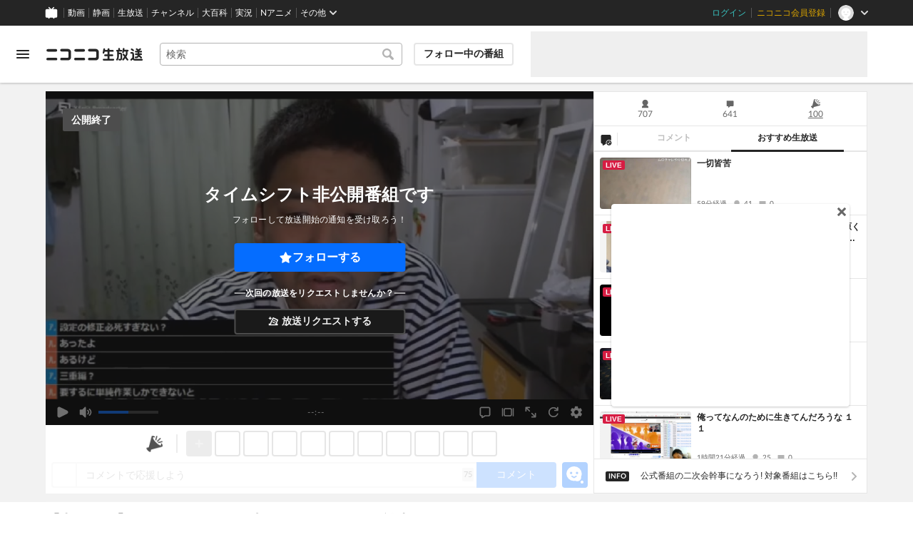

--- FILE ---
content_type: text/html; charset=utf-8
request_url: https://live.nicovideo.jp/watch/lv342965703
body_size: 33903
content:
<!DOCTYPE html><html data-color-theme="auto"><head><meta charSet="utf-8"/><meta name="robots" content="max-image-preview:large"/><link rel="preload" as="image" href="https://nicolive.cdn.nimg.jp/relive/party1-static/nicolive/logo/nicolive_logo.241e6.svg" crossorigin="anonymous"/><link rel="preload" as="script" href="https://nicolive.cdn.nimg.jp/relive/program-watch/scripts/chunk.comment-renderer.e295ba68a9.js"/><title>【七原くん】ワーカホリックの叫び❤王の帰還❌天白戦士の35年戦争✨(∩︎´﹏`∩︎)㊗生主情報交換会⭐️考察とか研究所(｡ᵕᴗᵕ｡)#ニコニコ超会議 #24時間放送 #見逃し配信 #七原くん #えなこ - 2023/10/4(水) 8:00開始 - ニコニコ生放送</title><meta name="description" content="暑くて死んでます（PCも）そろそろ夏も終わる七原くん、復活。https://live.nicovideo.jp/watch/lv337090205僕と君の33年"/><meta property="og:title" content="【七原くん】ワーカホリックの叫び❤王の帰還❌天白戦士の35年戦争✨(∩︎´﹏`∩︎)㊗生主情報交換会⭐️考察とか研究所(｡ᵕᴗᵕ｡)#ニコニコ超会議 #24時間放送 #見逃し配信 #七原くん #えなこ"/><meta property="og:description" content="暑くて死んでます（PCも）そろそろ夏も終わる七原くん、復活。https://live.nicovideo.jp/watch/lv337090205僕と君の33年"/><meta property="og:url" content="https://live.nicovideo.jp/watch/lv342965703"/><meta property="og:site_name" content="ニコニコ生放送"/><meta property="og:type" content="website"/><meta property="og:image" content="https://nicolive.cdn.nimg.jp/tsthumb/thumbnail/231004/08/00/pg54161045455483_800_450.jpg"/><meta name="al:iphone:app_name" content="ニコニコ生放送"/><meta name="al:iphone:app_store_id" content="823479272"/><meta name="al:iphone:url" content="nicocas://play/lv342965703"/><meta name="al:ipad:app_name" content="ニコニコ生放送"/><meta name="al:ipad:app_store_id" content="823479272"/><meta name="al:ipad:url" content="nicocas://play/lv342965703"/><meta name="al:android:app_name" content="ニコニコ生放送"/><meta name="al:android:package" content="jp.co.dwango.nicocas"/><meta name="al:android:url" content="nicocas://play/lv342965703"/><meta name="al:web:url" content="https://live.nicovideo.jp/watch/lv342965703"/><meta name="apple-itunes-app" content="app-id=823479272, app-argument=nicocas://play/lv342965703"/><meta name="twitter:card" content="summary_large_image"/><meta name="twitter:app:country" content="JP"/><meta name="twitter:site" content="@nicolive_tw"/><meta name="twitter:url" content="https://live.nicovideo.jp/watch/lv342965703"/><meta name="twitter:title" content="【七原くん】ワーカホリックの叫び❤王の帰還❌天白戦士の35年戦争✨(∩︎´﹏`∩︎)㊗生主情報交換会⭐️考察とか研究所(｡ᵕᴗᵕ｡)#ニコニコ超会議 #24時間放送 #見逃し配信 #七原くん #えなこ"/><meta name="twitter:description" content="暑くて死んでます（PCも）そろそろ夏も終わる七原くん、復活。https://live.nicovideo.jp/watch/lv337090205僕と君の33年"/><meta name="twitter:image" content="https://nicolive.cdn.nimg.jp/tsthumb/thumbnail/231004/08/00/pg54161045455483_800_450.jpg"/><meta name="twitter:app:name:iphone" content="ニコニコ生放送"/><meta name="twitter:app:id:iphone" content="823479272"/><meta name="twitter:app:url:iphone" content="nicocas://play/lv342965703"/><meta name="twitter:app:name:ipad" content="ニコニコ生放送"/><meta name="twitter:app:id:ipad" content="823479272"/><meta name="twitter:app:url:ipad" content="nicocas://play/lv342965703"/><meta name="twitter:app:name:googleplay" content="ニコニコ生放送"/><meta name="twitter:app:id:googleplay" content="jp.co.dwango.nicocas"/><meta name="twitter:app:url:googleplay" content="nicocas://play/lv342965703"/><link rel="Shortcut Icon" type="image/x-icon" href="https://nicolive.cdn.nimg.jp/relive/party1-static/images/common/favicon.afada.ico"/><link rel="icon" type="image/x-icon" href="https://nicolive.cdn.nimg.jp/relive/party1-static/images/common/favicon.afada.ico"/><link rel="alternate" media="only screen and (max-width: 640px)" href="https://sp.live.nicovideo.jp/watch/lv342965703"/><link rel="canonical" href="https://live.nicovideo.jp/watch/lv342965703"/><script src="https://nicolive.cdn.nimg.jp/relive/party1-bin/party1-static_v29.4.2.c08d2.js" defer="" crossorigin="anonymous"></script><script src="https://nicolive.cdn.nimg.jp/relive/program-watch/scripts/runtime.84e96ee5.js" defer="" crossorigin="anonymous"></script><script src="https://nicolive.cdn.nimg.jp/relive/program-watch/scripts/react.84e96ee5.js" defer="" crossorigin="anonymous"></script><script src="https://nicolive.cdn.nimg.jp/relive/program-watch/scripts/vendor.4c7433818a.js" defer="" crossorigin="anonymous"></script><script src="https://nicolive.cdn.nimg.jp/relive/program-watch/scripts/nicolib.2a9e5db807.js" defer="" crossorigin="anonymous"></script><script src="https://nicolive.cdn.nimg.jp/relive/program-watch/scripts/polyfill.4c43060783.js" defer="" crossorigin="anonymous"></script><script src="https://nicolive.cdn.nimg.jp/relive/program-watch/scripts/domain.2d01712163.js" defer="" crossorigin="anonymous"></script><script src="https://nicolive.cdn.nimg.jp/relive/program-watch/scripts/infra.c77d86303a.js" defer="" crossorigin="anonymous"></script><script src="https://nicolive.cdn.nimg.jp/relive/program-watch/scripts/usecase.43e857e370.js" defer="" crossorigin="anonymous"></script><script src="https://nicolive.cdn.nimg.jp/relive/program-watch/scripts/vc.d1a05b4db6.js" defer="" crossorigin="anonymous"></script><link rel="stylesheet" type="text/css" href="https://nicolive.cdn.nimg.jp/relive/program-watch/stylesheets/pc-watch.82590714.css"/><script type="text/javascript"> (function(c,l,a,r,i,t,y){
        c[a]=c[a]||function(){(c[a].q=c[a].q||[]).push(arguments)};
        t=l.createElement(r);t.async=1;t.src="https://www.clarity.ms/tag/"+i;
        y=l.getElementsByTagName(r)[0];y.parentNode.insertBefore(t,y);
    })(window, document, "clarity", "script", "cndz8elzty");</script><script id="embedded-data" data-props="{&quot;akashic&quot;:{&quot;isRunning&quot;:false,&quot;isReplay&quot;:false,&quot;lastDisabledTime&quot;:null,&quot;isIndicateVisible&quot;:false,&quot;enabled&quot;:true,&quot;trustedChildOrigin&quot;:&quot;^https?:\\/\\/resource\\.akashic\\.coe\\.nicovideo\\.jp($|\\/)&quot;,&quot;emotionDisabledPlayIdThreshold&quot;:110224089,&quot;isSkipping&quot;:false,&quot;isRefusing&quot;:true,&quot;isReadyToStart&quot;:false},&quot;site&quot;:{&quot;locale&quot;:&quot;ja_JP&quot;,&quot;serverTime&quot;:1769898280837,&quot;frontendVersion&quot;:&quot;628.0.0&quot;,&quot;apiBaseUrl&quot;:&quot;https://live.nicovideo.jp/&quot;,&quot;pollingApiBaseUrl&quot;:&quot;https://papi.live.nicovideo.jp/&quot;,&quot;staticResourceBaseUrl&quot;:&quot;https://nicolive.cdn.nimg.jp/relive/program-watch/&quot;,&quot;topPageUrl&quot;:&quot;https://live.nicovideo.jp/&quot;,&quot;programCreatePageUrl&quot;:&quot;https://live.nicovideo.jp/create&quot;,&quot;programEditPageUrl&quot;:&quot;https://live.nicovideo.jp/edit&quot;,&quot;programWatchPageUrl&quot;:&quot;https://live.nicovideo.jp/watch&quot;,&quot;recentPageUrl&quot;:&quot;https://live.nicovideo.jp/recent&quot;,&quot;programArchivePageUrl&quot;:&quot;https://live.nicovideo.jp/watch/archive&quot;,&quot;myPageUrl&quot;:&quot;http://live.nicovideo.jp/my&quot;,&quot;rankingPageUrl&quot;:&quot;https://live.nicovideo.jp/ranking&quot;,&quot;searchPageUrl&quot;:&quot;http://live.nicovideo.jp/search&quot;,&quot;focusPageUrl&quot;:&quot;https://live.nicovideo.jp/focus&quot;,&quot;timetablePageUrl&quot;:&quot;https://live.nicovideo.jp/timetable&quot;,&quot;followedProgramsPageUrl&quot;:&quot;https://live.nicovideo.jp/follow&quot;,&quot;frontendId&quot;:9,&quot;currentRootRelativeUrl&quot;:&quot;&quot;,&quot;familyService&quot;:{&quot;account&quot;:{&quot;accountRegistrationPageUrl&quot;:&quot;https://account.nicovideo.jp/register&quot;,&quot;loginPageUrl&quot;:&quot;https://account.nicovideo.jp/login&quot;,&quot;logoutPageUrl&quot;:&quot;http://live.nicovideo.jp/logout&quot;,&quot;premiumMemberRegistrationPageUrl&quot;:&quot;https://account.nicovideo.jp/premium/register&quot;,&quot;trackingParams&quot;:{&quot;siteId&quot;:&quot;nicolive&quot;,&quot;pageId&quot;:&quot;watch&quot;,&quot;mode&quot;:&quot;landing&quot;},&quot;profileRegistrationPageUrl&quot;:&quot;https://account.nicovideo.jp/my/profile/register&quot;,&quot;contactsPageUrl&quot;:&quot;https://account.nicovideo.jp/my/contacts&quot;,&quot;verifyEmailsPageUrl&quot;:&quot;https://account.nicovideo.jp/contacts/emails/verify&quot;,&quot;accountSettingPageUrl&quot;:&quot;https://account.nicovideo.jp/my/account&quot;,&quot;premiumMeritPageUrl&quot;:&quot;https://premium.nicovideo.jp/payment/premium_detail&quot;,&quot;securitySettingPageUrl&quot;:&quot;https://account.nicovideo.jp/my/security&quot;},&quot;app&quot;:{&quot;topPageUrl&quot;:&quot;https://app.nicovideo.jp/&quot;},&quot;channel&quot;:{&quot;topPageUrl&quot;:&quot;https://ch.nicovideo.jp/&quot;,&quot;forOrganizationAndCompanyPageUrl&quot;:&quot;https://ch.nicovideo.jp/start&quot;,&quot;publicApiBaseUrl&quot;:&quot;https://public-api.ch.nicovideo.jp/&quot;},&quot;commons&quot;:{&quot;topPageUrl&quot;:&quot;https://commons.nicovideo.jp/&quot;,&quot;cpp&quot;:{&quot;frontApiBaseUrl&quot;:&quot;https://public-api.commons.nicovideo.jp/&quot;,&quot;immediatePaySettingPageUrl&quot;:&quot;https://commons.nicovideo.jp/cpp-applications/fast-pay&quot;}},&quot;dic&quot;:{&quot;topPageUrl&quot;:&quot;https://dic.nicovideo.jp/&quot;},&quot;help&quot;:{&quot;liveHelpPageUrl&quot;:&quot;https://qa.nicovideo.jp/category/show/417?site_domain=default&quot;,&quot;systemRequirementsPageUrl&quot;:&quot;https://qa.nicovideo.jp/faq/show/1112?site_domain=default&quot;,&quot;nintendoGuidelinePageUrl&quot;:&quot;https://qa.nicovideo.jp/faq/show/23466?site_domain=default&quot;},&quot;ichiba&quot;:{&quot;topPageUrl&quot;:&quot;https://ichiba.nicovideo.jp/&quot;},&quot;news&quot;:{&quot;topPageUrl&quot;:&quot;https://news.nicovideo.jp/&quot;},&quot;nicoad&quot;:{&quot;topPageUrl&quot;:&quot;https://nicoad.nicovideo.jp/&quot;,&quot;apiBaseUrl&quot;:&quot;https://api.nicoad.nicovideo.jp/&quot;},&quot;nicokoken&quot;:{&quot;topPageUrl&quot;:&quot;https://koken.nicovideo.jp/&quot;,&quot;helpPageUrl&quot;:&quot;https://qa.nicovideo.jp/faq/show/18326?site_domain=default&quot;},&quot;niconico&quot;:{&quot;topPageUrl&quot;:&quot;https://www.nicovideo.jp/&quot;,&quot;userPageBaseUrl&quot;:&quot;https://www.nicovideo.jp/user&quot;},&quot;point&quot;:{&quot;topPageUrl&quot;:&quot;https://point.nicovideo.jp/index/bank/&quot;,&quot;purchasePageUrl&quot;:&quot;https://point.nicovideo.jp/index/asp/purchase_point&quot;},&quot;seiga&quot;:{&quot;topPageUrl&quot;:&quot;https://seiga.nicovideo.jp/&quot;,&quot;seigaPageBaseUrl&quot;:&quot;https://seiga.nicovideo.jp/seiga&quot;,&quot;comicPageBaseUrl&quot;:&quot;https://seiga.nicovideo.jp/comic&quot;},&quot;site&quot;:{&quot;salesAdvertisingPageUrl&quot;:&quot;https://site.nicovideo.jp/sales_ads/ad_product/?ref=live_footer&quot;,&quot;liveAppDownloadPageUrl&quot;:&quot;https://site.live.nicovideo.jp/app/guide.html&quot;,&quot;videoPremiereIntroductionPageUrl&quot;:&quot;https://site.nicovideo.jp/videolive_enjoy/&quot;,&quot;creatorMonetizationInformationPageUrl&quot;:&quot;https://site.nicovideo.jp/creator_platform/monetize/&quot;},&quot;solid&quot;:{&quot;topPageUrl&quot;:&quot;https://3d.nicovideo.jp/&quot;},&quot;video&quot;:{&quot;topPageUrl&quot;:&quot;https://www.nicovideo.jp/video_top&quot;,&quot;myPageUrl&quot;:&quot;https://www.nicovideo.jp/my&quot;,&quot;watchPageBaseUrl&quot;:&quot;https://www.nicovideo.jp/watch&quot;,&quot;liveWatchHistoryPageUrl&quot;:&quot;https://www.nicovideo.jp/my/history/live&quot;,&quot;uploadedVideoListPageUrl&quot;:&quot;https://garage.nicovideo.jp/niconico-garage/video/videos&quot;,&quot;ownedTicketsPageUrl&quot;:&quot;https://www.nicovideo.jp/my/history/owned-tickets&quot;,&quot;purchasedSerialsPageUrl&quot;:&quot;https://www.nicovideo.jp/my/history/purchased-serials&quot;,&quot;timeshiftReservationsPageUrl&quot;:&quot;https://www.nicovideo.jp/my/timeshift-reservations&quot;,&quot;myBroadcastHistoryPageUrl&quot;:&quot;https://garage.nicovideo.jp/niconico-garage/live/history&quot;,&quot;programModeratorManagementPageUrl&quot;:&quot;https://garage.nicovideo.jp/niconico-garage/live/moderators&quot;},&quot;faq&quot;:{&quot;pageUrl&quot;:&quot;https://qa.nicovideo.jp/faq/show/5008?site_domain=default&quot;},&quot;bugreport&quot;:{&quot;pageUrl&quot;:&quot;https://qa.nicovideo.jp/faq/show/15833?site_domain=default&quot;},&quot;rightsControlProgram&quot;:{&quot;pageUrl&quot;:&quot;http://rcp-smile.nicovideo.jp/static/rule/&quot;},&quot;licenseSearch&quot;:{&quot;pageUrl&quot;:&quot;https://license-search.nicovideo.jp/&quot;},&quot;search&quot;:{&quot;suggestionApiUrl&quot;:&quot;https://sug.search.nicovideo.jp/&quot;},&quot;nicoex&quot;:{&quot;apiBaseUrl&quot;:&quot;https://api.cas.nicovideo.jp/&quot;},&quot;akashic&quot;:{&quot;untrustedFrameUrl&quot;:&quot;https://resource.akashic.coe.nicovideo.jp/coe/contents/loader/v3_7_0/loader_prod.html&quot;},&quot;superichiba&quot;:{&quot;apiBaseUrl&quot;:&quot;https://api.spi.nicovideo.jp/&quot;,&quot;launchApiBaseUrl&quot;:&quot;https://lapi.spi.nicovideo.jp/&quot;,&quot;oroshiuriIchibaBaseUrl&quot;:&quot;https://spi.nicovideo.jp/&quot;},&quot;nAir&quot;:{&quot;topPageUrl&quot;:&quot;https://n-air-app.nicovideo.jp/&quot;},&quot;emotion&quot;:{&quot;baseUrl&quot;:&quot;https://emotion.nicovideo.jp/&quot;},&quot;gift&quot;:{&quot;topPageUrl&quot;:&quot;https://gift.nicovideo.jp&quot;},&quot;creatorSupport&quot;:{&quot;supporterRegistrationBaseUrl&quot;:&quot;https://creator-support.nicovideo.jp/registration&quot;},&quot;muteStore&quot;:{&quot;apiBaseUrl&quot;:&quot;https://mute-api.nicovideo.jp&quot;},&quot;astral&quot;:{&quot;sendLogAsTest&quot;:false,&quot;watchEventLogBaseUrl&quot;:&quot;https://stella.nicovideo.jp/&quot;},&quot;income&quot;:{&quot;topPageUrl&quot;:&quot;https://income.nicovideo.jp/&quot;},&quot;nicoJk&quot;:{&quot;topPageUrl&quot;:&quot;https://originalnews.nico/464285&quot;},&quot;nAnime&quot;:{&quot;topPageUrl&quot;:&quot;https://anime.nicovideo.jp/live/index.html&quot;},&quot;mjk&quot;:{&quot;apiBaseUrl&quot;:&quot;https://mjk.nicovideo.jp/&quot;}},&quot;environments&quot;:{&quot;runningMode&quot;:&quot;client&quot;},&quot;relive&quot;:{&quot;apiBaseUrl&quot;:&quot;https://live2.nicovideo.jp/&quot;,&quot;channelApiBaseUrl&quot;:&quot;https://channel.live2.nicovideo.jp/&quot;,&quot;webSocketUrl&quot;:&quot;&quot;,&quot;csrfToken&quot;:&quot;&quot;,&quot;audienceToken&quot;:&quot;anonymous-user-2fe424af-4818-45a8-a329-40c9e4b8fb33_1769984680_24645780e878c60608a1349201fd9d564862bb21&quot;},&quot;information&quot;:{&quot;maintenanceInformationPageUrl&quot;:&quot;https://blog.nicovideo.jp/niconews/category/ge_maintenance&quot;},&quot;namaGamePageUrl&quot;:&quot;https://site.live.nicovideo.jp/recent/namagame.html&quot;,&quot;rule&quot;:{&quot;agreementPageUrl&quot;:&quot;https://site.live.nicovideo.jp/rule.html&quot;,&quot;guidelinePageUrl&quot;:&quot;https://site.live.nicovideo.jp/help/guideline.pdf&quot;},&quot;spec&quot;:{&quot;watchUsageAndDevicePageUrl&quot;:&quot;https://site.live.nicovideo.jp/watch.html&quot;,&quot;broadcastUsageDevicePageUrl&quot;:&quot;https://site.live.nicovideo.jp/broadcast.html&quot;,&quot;cruisePageUrl&quot;:&quot;https://site.live.nicovideo.jp/cruise.html&quot;,&quot;broadcastTutorialPageUrl&quot;:&quot;https://site.live.nicovideo.jp/broadcast_tutorial/index.html&quot;},&quot;ad&quot;:{&quot;adsApiBaseUrl&quot;:&quot;https://ads.nicovideo.jp/&quot;},&quot;tag&quot;:{&quot;revisionCheckIntervalMs&quot;:120000,&quot;registerHelpPageUrl&quot;:&quot;https://qa.nicovideo.jp/faq/show/586?site_domain=default&quot;,&quot;userRegistrableMax&quot;:10,&quot;textMaxLength&quot;:18},&quot;coe&quot;:{&quot;coeContentBaseUrl&quot;:&quot;https://resource.akashic.coe.nicovideo.jp/coe/contents/aufeiR7C/&quot;},&quot;broadcast&quot;:{&quot;usageHelpPageUrl&quot;:&quot;https://qa.nicovideo.jp/faq/show/701?site_domain=default&quot;,&quot;stableBroadcastHelpPageUrl&quot;:&quot;https://qa.nicovideo.jp/faq/show/674?site_domain=default&quot;,&quot;nair&quot;:{&quot;downloadPageUrl&quot;:&quot;https://n-air-app.nicovideo.jp/&quot;},&quot;broadcasterStreamHelpPageUrl&quot;:&quot;https://qa.nicovideo.jp/faq/show/10536?site_domain=default&quot;},&quot;enquete&quot;:{&quot;usageHelpPageUrl&quot;:&quot;https://qa.nicovideo.jp/faq/show/4563?site_domain=default&quot;},&quot;trialWatch&quot;:{&quot;usageHelpPageUrl&quot;:&quot;https://qa.nicovideo.jp/faq/show/16037?site_domain=default&quot;},&quot;autoExtend&quot;:{&quot;usageHelpPageUrl&quot;:&quot;https://qa.nicovideo.jp/faq/show/10675?site_domain=default&quot;},&quot;recommendReactionLog&quot;:{&quot;publicApiBaseUrl&quot;:&quot;https://log.recommend.nicovideo.jp&quot;},&quot;dmc&quot;:{&quot;webRtc&quot;:{&quot;stunServerUrls&quot;:[]}},&quot;frontendPublicApiUrl&quot;:&quot;https://live.nicovideo.jp/front/api/&quot;,&quot;party1staticBaseUrl&quot;:&quot;https://nicolive.cdn.nimg.jp/relive/party1-static/&quot;,&quot;party1binBaseUrl&quot;:&quot;https://nicolive.cdn.nimg.jp/relive/party1-bin/&quot;,&quot;party2binBaseUrl&quot;:&quot;https://nicolive.cdn.nimg.jp/relive/party2-bin/&quot;,&quot;gift&quot;:{&quot;cantOpenPageCausedAdBlockHelpPageUrl&quot;:&quot;https://qa.nicovideo.jp/faq/show/15454?site_domain=default&quot;},&quot;creatorPromotionProgram&quot;:{&quot;registrationHelpPageUrl&quot;:&quot;https://qa.nicovideo.jp/faq/show/78?site_domain=default&quot;},&quot;stream&quot;:{&quot;lowLatencyHelpPageUrl&quot;:&quot;https://qa.nicovideo.jp/faq/show/14782?site_domain=default&quot;},&quot;performance&quot;:{&quot;commentRender&quot;:{&quot;liteModeHelpPageUrl&quot;:&quot;https://qa.nicovideo.jp/faq/show/10281?site_domain=default&quot;}},&quot;nico&quot;:{&quot;webPushNotificationReceiveSettingHelpPageUrl&quot;:&quot;https://qa.nicovideo.jp/faq/show/9218?site_domain=default&quot;},&quot;akashic&quot;:{&quot;switchRenderHelpPageUrl&quot;:&quot;https://qa.nicovideo.jp/faq/show/13973?site_domain=default&quot;},&quot;device&quot;:{&quot;watchOnPlayStation4HelpPageUrl&quot;:&quot;https://qa.nicovideo.jp/faq/show/133?site_domain=default&quot;,&quot;safariCantWatchHelpPageUrl&quot;:&quot;https://qa.nicovideo.jp/faq/show/9448?site_domain=default&quot;},&quot;nicoCommonHeaderResourceBaseUrl&quot;:&quot;https://common-header.nimg.jp&quot;,&quot;authony&quot;:{&quot;apiBaseUrl&quot;:&quot;https://api.live2.nicovideo.jp/&quot;},&quot;follo&quot;:{&quot;publicApiBaseUrl&quot;:&quot;https://user-follow-api.nicovideo.jp/&quot;},&quot;payment&quot;:{&quot;eventPageBaseUrl&quot;:&quot;https://secure.live.nicovideo.jp/event/&quot;,&quot;productPageBaseUrl&quot;:&quot;https://secure.live.nicovideo.jp/product/&quot;},&quot;externalWatch&quot;:{&quot;baseUrl&quot;:&quot;https://ext.live.nicovideo.jp/watch/&quot;},&quot;channelRegistration&quot;:{&quot;multiSubscriptionWithPremiumBenefitHelpPageUrl&quot;:&quot;https://blog.nicovideo.jp/niconews/144493.html&quot;},&quot;broadcastRequest&quot;:{&quot;apiBaseUrl&quot;:&quot;https://live2.nicovideo.jp/&quot;},&quot;konomiTag&quot;:{&quot;usageHelpPageUrl&quot;:&quot;https://qa.nicovideo.jp/faq/show/16715?site_domain=default&quot;},&quot;dcdn&quot;:{&quot;baseUrl&quot;:&quot;https://secure-dcdn.cdn.nimg.jp/&quot;,&quot;logGifUrl&quot;:&quot;https://dcdn.cdn.nicovideo.jp/shared_httpd/log.gif&quot;},&quot;moderator&quot;:{&quot;moderatorHelpPageUrl&quot;:&quot;https://qa.nicovideo.jp/faq/show/22379?site_domain=default&quot;},&quot;feedbackPageUrl&quot;:&quot;https://www.nicovideo.jp/feedback/live2_watch&quot;,&quot;defaultUserIconUrl&quot;:{&quot;150x150&quot;:&quot;https://secure-dcdn.cdn.nimg.jp/nicoaccount/usericon/defaults/blank.jpg&quot;,&quot;50x50&quot;:&quot;https://secure-dcdn.cdn.nimg.jp/nicoaccount/usericon/defaults/blank_s.jpg&quot;}},&quot;user&quot;:{&quot;isCrawler&quot;:false,&quot;isExplicitlyLoginable&quot;:false,&quot;isMobileMailAddressRegistered&quot;:false,&quot;isMailRegistered&quot;:false,&quot;isProfileRegistered&quot;:false,&quot;isLoggedIn&quot;:false,&quot;accountType&quot;:&quot;non&quot;,&quot;isOperator&quot;:false,&quot;isBroadcaster&quot;:false,&quot;premiumOrigin&quot;:&quot;0&quot;,&quot;permissions&quot;:[null],&quot;nicosid&quot;:&quot;&quot;,&quot;superichiba&quot;:{&quot;deletable&quot;:false,&quot;hasBroadcasterRole&quot;:false},&quot;allowSensitiveContents&quot;:false},&quot;program&quot;:{&quot;allegation&quot;:{&quot;commentAllegationApiUrl&quot;:&quot;https://riso.live2.nicovideo.jp/&quot;},&quot;nicoliveProgramId&quot;:&quot;lv342965703&quot;,&quot;providerType&quot;:&quot;community&quot;,&quot;visualProviderType&quot;:&quot;community&quot;,&quot;title&quot;:&quot;【七原くん】ワーカホリックの叫び❤王の帰還❌天白戦士の35年戦争✨(∩︎´﹏`∩︎)㊗生主情報交換会⭐️考察とか研究所(｡ᵕᴗᵕ｡)#ニコニコ超会議 #24時間放送 #見逃し配信 #七原くん #えなこ&quot;,&quot;thumbnail&quot;:{&quot;small&quot;:&quot;https://secure-dcdn.cdn.nimg.jp/comch/community-icon/64x64/404.jpg&quot;},&quot;screenshot&quot;:{&quot;urlSet&quot;:{&quot;large&quot;:&quot;https://nicolive.cdn.nimg.jp/tsthumb/thumbnail/231004/08/00/pg54161045455483_800_450.jpg&quot;,&quot;middle&quot;:&quot;https://nicolive.cdn.nimg.jp/tsthumb/thumbnail/231004/08/00/pg54161045455483_640_360.jpg&quot;,&quot;small&quot;:&quot;https://nicolive.cdn.nimg.jp/tsthumb/thumbnail/231004/08/00/pg54161045455483_352_198.jpg&quot;,&quot;micro&quot;:&quot;https://nicolive.cdn.nimg.jp/tsthumb/thumbnail/231004/08/00/pg54161045455483_160_90.jpg&quot;}},&quot;supplier&quot;:{&quot;supplierType&quot;:&quot;user&quot;,&quot;name&quot;:&quot;しろまる枠❤️⭐️✨(´△｀*)&quot;,&quot;pageUrl&quot;:&quot;http://www.nicovideo.jp/user/121193886&quot;,&quot;introduction&quot;:&quot;■24時間放送中→http://nico.ms/l/co3778405&lt;br&gt;■フォロー→user/121193886&lt;br&gt;■連絡→https://twitter.com/srmr2525&lt;br&gt;■ニコ厨11年目です。&lt;br&gt;■■自枠放送と並行して常時多窓視聴中&lt;br&gt;■好きな生主とか目録（花札順）&lt;br&gt;※2022.03時点。以下編集中。正誤あり。&lt;br&gt;※ツイッター凍結→復活しました。&lt;br&gt;【松】【梅】【桜】【藤】【菖蒲】【牡丹】&lt;br&gt;【萩】【薄/芒】【菊】【楓/紅葉】【柳/雨】【桐】&lt;br&gt;&lt;br&gt;【松】&lt;br&gt;七原くん/七原浩平　うまごん/久保木達也/千葉　ぼっとん/小林達明　kenken/けんけん/岡山&lt;br&gt;【梅】海外勢&lt;br&gt;AIKU 333→三百三十→クッキー・アイク/イギリス/ロンドン生まれ/在米歴有/ナイジェリア系黒人/筋トレ/日本語/Tinder/株式運用/非仮想通貨/物件カメラマン→日本食レストランバイト/19920403　Kyaptain/キャプテン/ドイツ人　ドイツ先輩/ドイツ人/キール/翻訳者/183cm/33DT/学生時代に女子全員に告白/女子につけられたあだ名はネズミ顔のレイプマン　陽ぼん/ドイツハーフ　ムルポン/スウェーデン人　ココロちゃん✨(スウェーデン人)/JK/プリキュア、ママクリス/デンマーク人/一児の母　ハイダー/イラン人　ライアン・プレネセン/俳優/プロスケートボーダー/仮想通貨/日本女性と既婚。在日カナダ人→日本国籍帰化予定　韓国 진(ジン)/韓国ジンちゃん/引退？　ロロ/アメリカ人/カリフォルニア州/翻訳者/在日経験あり/　ふわん/韓国人　韓国のびた　らい子/ブラジルハーフ/引退/Twichへ&lt;br&gt;【桜】&lt;br&gt;【藤】&lt;br&gt;【菖蒲】&lt;br&gt;【牡丹】東北勢とか&lt;br&gt;宮城→あべCローターBANで消滅、まろにー（父虐待→いじめ→東北大震災で屍の山と地獄を見る→大食い王として配信→【交通事故】（顔面大怪我、相手が無保険で40万払われず）→障害年金生活→遺書もなく（悩みのみ書かれていた）飛び降りで唐突に【母自害】→留年ニートの職歴なし10年引きこもり兄が遺産を持ち出しパチで溶かす→妹も障害年金ナマポ自己破産→葬式代（150万を兄と折半のはずが100万押し付けられる）など借金抱え働く（相続放棄不可。住んでる家も失うため）→親戚とも揉める→【人生どん底】→占い師によると前世はアマゾンの蟻→一寸先は？（人生投げてるが今の心の支えは【七原くん】とのこと。親戚との話し合いにナイフを持ち込む。これは全て夢、会いたい、母の居る場所へ行きたいと泣きながら笑う。かなり限界突破したレッドゾーン23/02/26時点））、まぁIKKA、ナオキ兄さん美女生クルーズ&lt;br&gt;【萩】鬼神勢&lt;br&gt;※ケルンさん情報&lt;br&gt;※邪神げう様/ぽにょ/ぽしみる&lt;br&gt;たかし/緘黙系生主/福島/リスナーと結婚し引退@gojigoji2&lt;br&gt;【薄/芒】&lt;br&gt;【菊】&lt;br&gt;諸行無常。酔生夢死。生々流転。晴耕雨読。馬耳東風。&lt;br&gt;悲歌慷慨。怒髪衝天。以毒制毒。鬼手仏心。仏面鬼心。&lt;br&gt;木を隠すなら森の中&lt;br&gt;【楓/紅葉】&lt;br&gt;【柳/雨】&lt;br&gt;【桐】ASMR/弾き語り勢→主にキャスへ→又は引退(2013〜全滅)&lt;br&gt;ゆめほ/名探偵コナン/ラブライブ@cvymh/@ymhoshi ゆめ子 *もちこ* kishi/きしかり本部→てん ひなひな@hinahina_niko ARU/ある/アル@songforyou_a ごまいりこ@gmiricot/@gomai_r？ さつきぴあの@satsuki_piano こなりんご/こなり@konari_25 Riiko❤/弾物語/user17218779@Riikomiku あお。/ao.@AoO918？&lt;br&gt;&lt;br&gt;&lt;br&gt;とろみ/ご意見番 まこと。 日南(かなん) くるる!!てんてー あかねこ。&amp;amp;みーたん&amp;amp;tamu/ねる/ざこむし。 小幡友美/永遠の28歳/イベントコンパニオン/Yahooトレンド1位記録/ゆるキャン△/ガスボンベ爆発/ボンバー小幡&lt;br&gt;&lt;br&gt;十六夜楓/永井杏　ゆのん/我©はYouTuber/マジックアップル/MA/まい　あゆみちゃん→あゆみ♪ めめこ/ゆき/みっこ/福岡アニ音ヲタFUKU/アニソンボカロメイドカフェ 左むねむ/胸無/長谷川奈美/はーなみ/あーし/176/26.5 ずいえき ちあき ryoki/りょき/室井あきのり/室井亮紀 粉界隈/粉キッズ/受粉 茄子子 ハコッス わたなべ&lt;br&gt;&lt;br&gt;【新星】&lt;br&gt;【新新星】&lt;br&gt;【XYZ世代群】&lt;br&gt;さこん/逝去×うるん/ななみ&amp;amp;みき→みみみん&lt;br&gt;まがりなりにもまがりまりか。/むgon 本郷たおる めああ。 ユキちゃん/ユギ/みゆき/山梨 ゆばニャン/広島 うりりちゃん れれれちゃん あああちゃん/七原元カノ/かほ 神代冥→皇瑠愛・すめらぎるあ/アイドルグループNONSTOP/メンバーカラー黒/21.03卒業 ぐぬぬ にとえる/結婚 oichi/おいち りいちゃん@無断転載禁止 もっちゃん/オンラインスナック3解散コミュ爆破→引退？休止？ こいけもも→ももらんぐれー/尾野真知子vs黒人♥大仏ブツブツ りーこ/りえこ/うぃーこ/うーぱん/岡田理恵子 向日葵/ひまわり/ひまちゃん/井上りいさ/癒しうんこ かなた/斎藤蘭華/赤間蘭 一ノ瀬あきな/あっきーなしゃま むらまこ/村上真子 あたしはまろん/小林まい ☆ちーしゃみんww☆ ゆっきー/不死鳥 くろえ国王/くろえ姐さん 栗勃/くりぼつ/ご逝去　都内女子大生/完全体めぐちゃん/キャンディーめぐ ゆずにゃんっ！♡。 進撃のはぁい軍曹&lt;br&gt;&lt;br&gt;【ゲーム雑談顔出しラジオ音楽ASMR】【海外勢】かっぴー/ノルウェー留学→帰国 なお/ある中なっちゃん/ニュージーランド留学→ストーカーにより引退→帰国 しろまる/しぉまぅ ゑつこ/ゑゐこ/ゐぬこ/あうー 伊藤福島✕はいぱーまほちゃん/佐藤愛美　Tomomint→東条ジョナ→吉良乃ジョナ/ZOC→METAMUSE（青野友美/イタリアハーフ） にや/ぼっと さぶれ×まさお（結婚→離婚→バツイチ２児シングルマザー） 加瀬ちゃん/蛭田あすか/元アイドルグループやかんわかす/豚王×おかだ/岡田 まりにゃん/まりな×みなみの魔王 ぽっぽ/あきにゃん/鳥伝説 鼠山ことか　なないろ/宝田真波 うさね ときね。/とこね ぶりお。@buriochannn/渡邊理央/転生Vtuber小石キキ かいわれまみたん（ニコゲー/料理/コス） 化けちゃん 贅肉ちゃん 天国ちゃん 蟻正るみ/ありスタ あおこ なちぇ→なこ→まんにー/マンニー/三日月トロワ まろにー マイケルちゃん/まいまい天使/岩手県普代村出身/村の広報誌に成人式情報記載/青森パブ　いんな→秋田なな　みーの。 ぴす うきゅー アミンたん 牡丹/ぼたん/BITAN  すももももん？&lt;br&gt;&lt;br&gt;堀田みなみ おもちまいん/城ヶ崎桃子 やるみちゃん/長谷川りな/中国ハーフ 蟲姫花凛/まいかりん あずあず ゆみゆみ ぴよちゃん きょーこドット岡山（岡山の奇跡。天真爛漫関西ねえちゃん。雑談やドラクエなど。毎年ウサギ島配信。父親バレで引退。悲哀） つばめとさくら ぴよちゃん サザナミゆらぎ&lt;br&gt;&lt;br&gt;やみんてんてー えーちゃん/EuAちゃんねる りなもい/椎名里奈 ノンバイン/新海なつみ✕愛沢みい すぺしゃるえま もんすたー/もんちゃん&lt;br&gt;&lt;br&gt;木漏れ日おじさん/こもおじ 法金蔵/52歳DT/親介護/元郵便局員/ご意見番 ひなQ/ひなた91/ヨウコ/ようこロマンチック牧場　関慎吾/母・関よしえ、メンヘラまーくん（自称・147kgメンヘラデブニート）→バーレル→マーレル/配信バレ施設追放でホームレス編 大ちゃんマン/パチンコ依存症 ダメット/2級/グルホ→ホームレス編 はいぷり ブロリー サンバ おしょう しょーけん たこすちゃん 進撃の巨人へなちょこサダ ぽんちゃん しぇり親方→因縁←†kouji†/コージ クウン・ブカ&lt;br&gt;&lt;br&gt;77ちゃん りえ。りり。きょろちゃん のどか@/パチンコ ひ３か！/ひろか めとろ/ニコゲー ○まぁる○JKがきたぞ!!!!!　姫神まひる（ひめがみ時代。黒歴史。イタいと言われ名称変更）→まひる☀︎*.｡（リスナーさんの太陽になりたいとつけた名前だが昼間は嫌い）/ニコゲー/中国ハーフJC/みき/みきんたまコンドーム/近藤？/同級生男子につけられたあだ名ひどすぎ✕夜空 ましろん ひらめちゃん→しゅに しらす しらす＋ ゆうれい 夜星らら/らら2 めろんぱん 十慈川りせ（じゅうじかわ）&lt;br&gt;&lt;br&gt;ねむこ/イタリアハーフ/石坂キャラ・キアラ/011111/父ダビデ 塵ちゃん/フィリピンハーフ みそこつ（　） あきにゃん/ぽっぽ→ぴーちゃん/鳥伝説 みここ&lt;br&gt;&lt;br&gt;のんたこちゅ×しみっちゃん たこすちゃん おしょう 鼠山ことか Moniru/もにる/モニル たまちゃん らす（井戸端怪奇） しちゅー。 りりまる べちまる。 不正ちゃん 不謹慎ちゃん 1じょう 牛脂ちゃん 関西ちゃん ほーちゃん 砂ちゃん アミンたん らるむ なーさん ちゃん ちゃむ/在オーストリア音楽留学/ウィーン 閣下/呆萌（だいもん） まゆ蔵 ウナギ野郎ちっち/非配信者 あまつか スーさん(歌詞職人) なな/出会い系おじさん釣り師 ぎとちゃん 足太ぺんた ふみたん/復帰 めいじ/明治あい/妊娠引退/一時復帰/再度引退　精神科ナースソフィちゃん いたる なおこ 合法転売ヤーあかり＠ヘッポコナース/今はキャスメイン/つべもあり/ピョコタンフリーク そやま＠アラサー♀パニック障害✕マッケイ&lt;br&gt;&lt;br&gt;&lt;br&gt;木漏れ日おじさん/こもおじ たかし/リスナー女性と結婚して完全引退❤おねーちゃん ニンポー/千代豊和ちよとよ42歳20年無職DT子供部屋おじさん無敵の人 なると/哲人王/イノベーティブニート/鬱3級から見事再就職を果たす 大吟醸/NEET/ニート株式会社/前田洋介/若新雄純/仲陽介/レンタルニート/赤坂ゆい/秘密結社日本大黒党総統/ニートニュース/ニートちゃん/山奥ニート&lt;br&gt;&lt;br&gt;ふみや/ふみきゅん 黒澤くん/佐藤優/佐藤ゆう おったん イノシシ 3時/さんじ ビッグニート/りょうき ハゲニート/ハゲキング アフランプロジェクト ピョコタン/横尾和慶 やどん 勇者トロ/ホビット族 たれめえ 今川ギララ おったん まったん 横山緑/久保田学/暗黒放送/暗黒界隈✕Rさん/逝去 森義之/よっさん✕黒之 野田草履/野田総理 立花孝志 NER/國場雄太/NHKから国民を守る党/立憲民主党✕ゆかちー 加藤純一/うんこちゃん/信者衛門 もこう/もこキッズ 高田健志 コレコレ ウナちゃんマン イナコウ/稲田浩太郎/こうちゃん/引退？施設？ ロハコ/ご逝去 シャムゲーム/syamu_game/浜崎順平✕シバター 野獣先輩/田所浩二 株式常勝軍団 たけるんるん エネゴリ君 磯野くん... あすぷす まるはにミラー AZUミラー αミラー あひるミラー ニコニコ公式・囲碁将棋チャンネル/対局中継/８大タイトル叡王戦&lt;br&gt;&lt;br&gt;うきょち/うーちゃん 千野ちゃん うるhaaaaa/うるは みけねこ。→転生Vtuber潤羽るしあ/スパチャランキング1位2億円✕まふまふ くぅ社長/KuuCEO みかりん 天狐爾/てんこみつる/宇宙人/プレアデス星人/遠藤良子→引退失踪　ももえり→ももなな EMI 上野ゆき（旧姓）@ponpokopokopon_ あやっくま 林檎さん/りんごさん ちおちゃん→ちおぱん&lt;br&gt;&lt;br&gt;まほ/まっほー/クソムシまっほー/ちさまん/新宿西口/家庭環境複雑で色々病んでて消えた→数年後生存確認のりまき/ましゅ/則巻ましゆ/則巻アラレバスコダ大祐（だいすけ）香港さん台湾くんmimiりさぽんすもも→マキロン/まきぴすほーちゃんあやりん（雨音あやり）あや納豆 なぁぼう豆腐 はねぴぴ/デリぴぴ田中アオつばめとさくら【本人公認】Syamu_Gameファンクラブ（草彅/ミカ/シャム動画勢）藪。オレンジ君大麻(オオマユ)ヤスマサ@モチベーショナルかんむりの人生日記ジンギスカンまりな/フィリピン吉高りょここなかっち/しこっちりりぱかりりまるゴルド（米NY）鶫(つぐポン)☑/つぐみ/JS―横尾たん女/母にーちゃ小舟gonげすとろむぴよちゃんくすみ砂ちゃんやくちャんそやまふゆ風遊ああああーちゃんれれれのどかしゃけはむネコ野本つきしろちゃそ月城瑠癒りーちゃんぽあちアマゾンリリー坊主くろえ国王【ASMR同人】伊ヶ崎綾香/あやプロ/天知遥/かの仔/秋葉よいこ/利香/まこと。/日南/うーちゃん■えびぴらふあやっくまぐぐってみぃ☆ゆきりぬ・おかなちゃん/岡奈なな子 あん(*・ω・*)上坂すみれ兵団→さくら兵団ひらかな*せいなゆゆうたねこてんみけねこコレコレ永井浩二ヒカキンぷろたん 恭一郎/恭ちゃん風太郎@永久BANリーチ/垢BAN50回/坪井ひろゆきじそこじそみいたるしゅにひらめ懺悔ちゃんまんこちゃん東横キッズ&lt;br&gt;&lt;br&gt;しろまる枠で米しても出ない助けて（しろまる枠でコメできません）&lt;br&gt;あかねこ枠で米しても出ない助けて（あかねこ枠　　　〃　　　　）&lt;br&gt;しろまる/あかねこ枠で米できぬ屍骸徒隷罪&lt;br&gt;みっこファンクラブ( ˙༥˙ )in福岡アニ音ヲタFUKU（アニソンボカロメイドカフェ）★ニン様ファンクラブ（NFC/ミューズ募集）★七様天白区同盟★kenken見守り隊★土井の囲い&lt;br&gt;踊る赤ちゃん人間&lt;br&gt;ナメクジランド※昔存在したコミュ&lt;br&gt;ゆき！ＮＨＫをぶっ壊す☆めめこを倒す☆ＮＨＫ＝日本ハニワ協会&lt;br&gt;&lt;br&gt;▼21.01.23付記&lt;br&gt;※注記・懺悔１：&lt;br&gt;しろまるは本来私の名前ではありません。&lt;br&gt;文字通り私は「しろまる枠/あかねこ枠で米できない」１リスナーです。&lt;br&gt;この名前を用いることになった経緯は忌まわしく悲しきあの事件――&lt;br&gt;2019年５月…長いので略…&lt;br&gt;しろまる氏/あかねこ氏すいません（懺悔）&lt;br&gt;※懺悔２：&lt;br&gt;2021年の春～秋のいつだったか&lt;br&gt;しろまるさんが私のプロフ（このページ）を&lt;br&gt;キャプりつつ放送していたことは承知してます。&lt;br&gt;つまり状況は認識（？）してくれてると知ってますが、&lt;br&gt;どういう話をしていたか私は聞けてません（懺悔）&lt;br&gt;（後で聞こうと録音したファイルが迷子の為）&lt;br&gt;http://plsk.net/nikonama （年度順目録。男性版は）&lt;br&gt;わ⸻⸻⸻⸻⸻⸻⸻⸻ん⸻ん&lt;br&gt;－－－－－－－－－－－－－－－－サナトリウム&lt;br&gt;☺️☺️❤⭐⭐✨⚡♥゛☔☂☂️☔︎⛱㊗:;(∩︎´﹏`∩︎);:(｡ᵕᴗᵕ｡)( ˙༥˙ )(っ&amp;apos;o&amp;apos;c)ぽきた&lt;br&gt;しろまる枠❤・ω-)▄︻┻┳═⸻&lt;br&gt;しろまる枠で米です(*´▽｀*)&lt;br&gt;\\\\=͟͟͞͞(꒪ᗜ꒪ ‧̣̥̇)/&lt;br&gt;しろまる枠で米たべる❤(´▽｀*&lt;br&gt;しろまる枠❤️⭐️✨(´△｀*)&lt;br&gt;しろまる枠で米しても出ない助けてルーキー&lt;br&gt;https://cas.nicovideo.jp/user/121193886&lt;br&gt;https://live.nicovideo.jp/watch/co3778405&lt;br&gt;http://nico.ms/l/co3778405\nしろまる枠❤️⭐️✨(´△｀*)&quot;,&quot;nicopediaArticle&quot;:{&quot;pageUrl&quot;:&quot;https://dic.nicovideo.jp/a/%E3%81%97%E3%82%8D%E3%81%BE%E3%82%8B%E6%9E%A0%E2%9D%A4%EF%B8%8F%E2%AD%90%EF%B8%8F%E2%9C%A8%28%C2%B4%E2%96%B3%EF%BD%80%2A%29&quot;,&quot;exists&quot;:false},&quot;programProviderId&quot;:&quot;121193886&quot;,&quot;icons&quot;:{&quot;uri50x50&quot;:&quot;https://secure-dcdn.cdn.nimg.jp/nicoaccount/usericon/s/12119/121193886.jpg?1644149101&quot;,&quot;uri150x150&quot;:&quot;https://secure-dcdn.cdn.nimg.jp/nicoaccount/usericon/12119/121193886.jpg?1644149101&quot;},&quot;level&quot;:38,&quot;accountType&quot;:&quot;premium&quot;},&quot;openTime&quot;:1696374000,&quot;beginTime&quot;:1696374000,&quot;vposBaseTime&quot;:1696374000,&quot;endTime&quot;:1696395600,&quot;scheduledEndTime&quot;:1696395600,&quot;status&quot;:&quot;ENDED&quot;,&quot;description&quot;:&quot;暑くて死んでます（PCも）そろそろ夏も終わる&lt;br /&gt;&lt;br /&gt;&lt;br /&gt;七原くん、復活。&lt;br /&gt;&lt;a href=\&quot;https://live.nicovideo.jp/watch/lv337090205\&quot; target=\&quot;_blank\&quot;&gt;https://live.nicovideo.jp/watch/lv337090205&lt;/a&gt;&lt;br /&gt;僕と君の33年間戦争 及び 君と僕の33年間戦争（2022/5/28）&lt;br /&gt;&lt;br /&gt;王の帰還❌天白戦士の34年戦争❤過去配信とかリアタイ実況とか生主雑談。&lt;br /&gt;&lt;br /&gt;【24時間放送】考察 感想 ライブ実況番組 ミラー 再放送&lt;br /&gt;音声 鑑賞 ASMR 焚き火キャンプ チャット コメント ラジオ&lt;br /&gt;リスナーおしゃべり憩いの場 ニコ生ニューストピック&lt;br /&gt;情報交換会 人生相談所 二次会番組 ニコ生ファンコミュニティ&lt;br /&gt;みんなと一緒に放送や動画を見つつ駄弁ったり微睡んだり&lt;br /&gt;&lt;br /&gt;七原くん★復活を待つ会⭐共に１年半待ってくれたリスナーの方々ありがとう&lt;font size=\&quot;1\&quot; color=\&quot;#FFFFFF\&quot;&gt;⭐悲願成就&lt;/font&gt;&lt;br /&gt;シャムさんも復活おめでとう。つりっくまイベント。囲碁ガール猫娘アヤティ現象&lt;br /&gt;24時間放送コメント募集コメント歓迎初見歓迎ニコ生ゲームたまに&lt;br /&gt;&lt;br /&gt;&lt;a href=\&quot;https://www.yodobashi.com/product/100000009001986141/\&quot; target=\&quot;_blank\&quot;&gt;https://www.yodobashi.com/product/100000009001986141/&lt;/a&gt;&lt;br /&gt;生きづらさの隠れ社不、境界知能とは&lt;br /&gt;→&lt;a href=\&quot;https://www3.nhk.or.jp/news/html/20210730/k10013164861000.html\&quot; target=\&quot;_blank\&quot;&gt;https://www3.nhk.or.jp/news/html/20210730/k10013164861000.html&lt;/a&gt;&lt;br /&gt;ひろゆきになんかそういうデータあるんですか？と言われたら（統計データ集）&lt;br /&gt;→&lt;a href=\&quot;http://honkawa2.sakura.ne.jp/index.html\&quot; target=\&quot;_blank\&quot;&gt;http://honkawa2.sakura.ne.jp/index.html&lt;/a&gt;&lt;br /&gt;孤独について→&lt;a href=\&quot;https://honkawa2.sakura.ne.jp/2975.html\&quot; target=\&quot;_blank\&quot;&gt;https://honkawa2.sakura.ne.jp/2975.html&lt;/a&gt;&lt;br /&gt;宗教か聖霊か→&lt;a href=\&quot;https://honkawa2.sakura.ne.jp/9527.html\&quot; target=\&quot;_blank\&quot;&gt;https://honkawa2.sakura.ne.jp/9527.html&lt;/a&gt;&lt;br /&gt;都道府県別島数。1位長崎県/2位北海道/3位鹿児島県/4位岩手県/5位沖縄県&lt;br /&gt;→&lt;a href=\&quot;http://honkawa2.sakura.ne.jp/7230b.html\&quot; target=\&quot;_blank\&quot;&gt;http://honkawa2.sakura.ne.jp/7230b.html&lt;/a&gt;&lt;br /&gt;（日本の島数は2022年に再計算され6852から14125へ２倍に増えました）&lt;br /&gt;&lt;br /&gt;&lt;s&gt;&lt;font color=\&quot;#FFFFFF\&quot;&gt;&lt;font size=\&quot;1\&quot;&gt;※ニンポー刑事桃に監視され中&lt;/font&gt;&lt;/font&gt;&lt;/s&gt;&lt;br /&gt;&lt;s&gt;&lt;font color=\&quot;#FFFFFF\&quot;&gt;&lt;font size=\&quot;1\&quot;&gt;※ゲェジ邪神教げう様/にわん/みつお/ぽにょ/ぽしみるちゃん&lt;/font&gt;&lt;/font&gt;&lt;/s&gt;&lt;br /&gt;&lt;s&gt;&lt;font color=\&quot;#FFFFFF\&quot;&gt;&lt;font size=\&quot;1\&quot;&gt;※たまにつりっくまぬいぐるみチャレンジ。ドイツ先輩&lt;/font&gt;&lt;/font&gt;&lt;/s&gt;&lt;br /&gt;&lt;s&gt;&lt;font color=\&quot;#FFFFFF\&quot;&gt;&lt;font size=\&quot;1\&quot;&gt;※てんこみつる天狐爾トットちゃん土井さくらはいぱーまほちゃんあゆみちゃんぶりお。復活待ちうまごん→えなこ。十六夜楓復活kenken&lt;/font&gt;&lt;/font&gt;&lt;/s&gt;&quot;,&quot;substitute&quot;:{},&quot;tag&quot;:{&quot;updateApiUrl&quot;:&quot;https://live2.nicovideo.jp/unama/api/v2/programs/lv342965703/livetags&quot;,&quot;lockApiUrl&quot;:&quot;https://live2.nicovideo.jp/unama/api/v2/programs/lv342965703/livetags/lock&quot;,&quot;reportApiUrl&quot;:&quot;https://live2.nicovideo.jp/unama/api/v2/programs/lv342965703/livetags/report&quot;,&quot;list&quot;:[{&quot;text&quot;:&quot;一般(その他)&quot;,&quot;existsNicopediaArticle&quot;:true,&quot;nicopediaArticlePageUrl&quot;:&quot;https://dic.nicovideo.jp/a/%E4%B8%80%E8%88%AC%28%E3%81%9D%E3%81%AE%E4%BB%96%29&quot;,&quot;type&quot;:&quot;category&quot;,&quot;isLocked&quot;:true,&quot;isDeletable&quot;:false},{&quot;text&quot;:&quot;一般&quot;,&quot;existsNicopediaArticle&quot;:true,&quot;nicopediaArticlePageUrl&quot;:&quot;https://dic.nicovideo.jp/a/%E4%B8%80%E8%88%AC&quot;,&quot;type&quot;:&quot;category&quot;,&quot;isLocked&quot;:true,&quot;isDeletable&quot;:false},{&quot;text&quot;:&quot;凸待ち&quot;,&quot;existsNicopediaArticle&quot;:true,&quot;nicopediaArticlePageUrl&quot;:&quot;https://dic.nicovideo.jp/a/%E5%87%B8%E5%BE%85%E3%81%A1&quot;,&quot;type&quot;:&quot;category&quot;,&quot;isLocked&quot;:true,&quot;isDeletable&quot;:false},{&quot;text&quot;:&quot;顔出し&quot;,&quot;existsNicopediaArticle&quot;:true,&quot;nicopediaArticlePageUrl&quot;:&quot;https://dic.nicovideo.jp/a/%E9%A1%94%E5%87%BA%E3%81%97&quot;,&quot;type&quot;:&quot;category&quot;,&quot;isLocked&quot;:true,&quot;isDeletable&quot;:false},{&quot;text&quot;:&quot;クルーズ待ち&quot;,&quot;existsNicopediaArticle&quot;:true,&quot;nicopediaArticlePageUrl&quot;:&quot;https://dic.nicovideo.jp/a/%E3%82%AF%E3%83%AB%E3%83%BC%E3%82%BA%E5%BE%85%E3%81%A1&quot;,&quot;type&quot;:&quot;category&quot;,&quot;isLocked&quot;:true,&quot;isDeletable&quot;:false},{&quot;text&quot;:&quot;HD配信&quot;,&quot;existsNicopediaArticle&quot;:true,&quot;nicopediaArticlePageUrl&quot;:&quot;https://dic.nicovideo.jp/a/HD%E9%85%8D%E4%BF%A1&quot;,&quot;type&quot;:&quot;&quot;,&quot;isLocked&quot;:true,&quot;isDeletable&quot;:false,&quot;isReserved&quot;:true},{&quot;text&quot;:&quot;glow&quot;,&quot;existsNicopediaArticle&quot;:true,&quot;nicopediaArticlePageUrl&quot;:&quot;https://dic.nicovideo.jp/a/glow&quot;,&quot;type&quot;:&quot;&quot;,&quot;isLocked&quot;:false,&quot;isDeletable&quot;:true,&quot;isReserved&quot;:false},{&quot;text&quot;:&quot;七原くん&quot;,&quot;existsNicopediaArticle&quot;:true,&quot;nicopediaArticlePageUrl&quot;:&quot;https://dic.nicovideo.jp/l/%E4%B8%83%E5%8E%9F%E3%81%8F%E3%82%93&quot;,&quot;type&quot;:&quot;&quot;,&quot;isLocked&quot;:true,&quot;isDeletable&quot;:false,&quot;isReserved&quot;:false},{&quot;text&quot;:&quot;ルーキー⠀⠀&quot;,&quot;existsNicopediaArticle&quot;:false,&quot;nicopediaArticlePageUrl&quot;:&quot;https://dic.nicovideo.jp/a/%E3%83%AB%E3%83%BC%E3%82%AD%E3%83%BC%E2%A0%80%E2%A0%80&quot;,&quot;type&quot;:&quot;&quot;,&quot;isLocked&quot;:true,&quot;isDeletable&quot;:false,&quot;isReserved&quot;:false},{&quot;text&quot;:&quot;ニコ生ゲーム&quot;,&quot;existsNicopediaArticle&quot;:true,&quot;nicopediaArticlePageUrl&quot;:&quot;https://dic.nicovideo.jp/a/%E3%83%8B%E3%82%B3%E7%94%9F%E3%82%B2%E3%83%BC%E3%83%A0&quot;,&quot;type&quot;:&quot;&quot;,&quot;isLocked&quot;:true,&quot;isDeletable&quot;:false,&quot;isReserved&quot;:false},{&quot;text&quot;:&quot;アバター配信中&quot;,&quot;existsNicopediaArticle&quot;:false,&quot;nicopediaArticlePageUrl&quot;:&quot;https://dic.nicovideo.jp/a/%E3%82%A2%E3%83%90%E3%82%BF%E3%83%BC%E9%85%8D%E4%BF%A1%E4%B8%AD&quot;,&quot;type&quot;:&quot;&quot;,&quot;isLocked&quot;:true,&quot;isDeletable&quot;:false,&quot;isReserved&quot;:false},{&quot;text&quot;:&quot;初見歓迎&quot;,&quot;existsNicopediaArticle&quot;:true,&quot;nicopediaArticlePageUrl&quot;:&quot;https://dic.nicovideo.jp/l/%E5%88%9D%E8%A6%8B%E6%AD%93%E8%BF%8E&quot;,&quot;type&quot;:&quot;&quot;,&quot;isLocked&quot;:true,&quot;isDeletable&quot;:false,&quot;isReserved&quot;:false},{&quot;text&quot;:&quot;コメント歓迎&quot;,&quot;existsNicopediaArticle&quot;:true,&quot;nicopediaArticlePageUrl&quot;:&quot;https://dic.nicovideo.jp/a/%E3%82%B3%E3%83%A1%E3%83%B3%E3%83%88%E6%AD%93%E8%BF%8E&quot;,&quot;type&quot;:&quot;&quot;,&quot;isLocked&quot;:true,&quot;isDeletable&quot;:false,&quot;isReserved&quot;:false},{&quot;text&quot;:&quot;雑談&quot;,&quot;existsNicopediaArticle&quot;:true,&quot;nicopediaArticlePageUrl&quot;:&quot;https://dic.nicovideo.jp/a/%E9%9B%91%E8%AB%87&quot;,&quot;type&quot;:&quot;&quot;,&quot;isLocked&quot;:true,&quot;isDeletable&quot;:false,&quot;isReserved&quot;:false},{&quot;text&quot;:&quot;コメント募集&quot;,&quot;existsNicopediaArticle&quot;:true,&quot;nicopediaArticlePageUrl&quot;:&quot;https://dic.nicovideo.jp/a/%E3%82%B3%E3%83%A1%E3%83%B3%E3%83%88%E5%8B%9F%E9%9B%86&quot;,&quot;type&quot;:&quot;&quot;,&quot;isLocked&quot;:true,&quot;isDeletable&quot;:false,&quot;isReserved&quot;:false},{&quot;text&quot;:&quot;お月見&quot;,&quot;existsNicopediaArticle&quot;:true,&quot;nicopediaArticlePageUrl&quot;:&quot;https://dic.nicovideo.jp/a/%E3%81%8A%E6%9C%88%E8%A6%8B&quot;,&quot;type&quot;:&quot;&quot;,&quot;isLocked&quot;:true,&quot;isDeletable&quot;:false,&quot;isReserved&quot;:false}],&quot;isLocked&quot;:true},&quot;links&quot;:{&quot;feedbackPageUrl&quot;:&quot;https://www.nicovideo.jp/feedback/live2_watch&quot;,&quot;contentsTreePageUrl&quot;:&quot;https://commons.nicovideo.jp/works/lv342965703?transit_from=pclive_watch_tree&quot;,&quot;programReportPageUrl&quot;:&quot;https://live.nicovideo.jp/program-allegation&quot;},&quot;player&quot;:{&quot;embedUrl&quot;:&quot;https://live.nicovideo.jp/embed/&quot;},&quot;watchPageUrl&quot;:&quot;https://live.nicovideo.jp/watch/lv342965703&quot;,&quot;gatePageUrl&quot;:&quot;https://live.nicovideo.jp/gate/lv342965703&quot;,&quot;mediaServerType&quot;:&quot;DMC&quot;,&quot;isPrivate&quot;:false,&quot;isTest&quot;:false,&quot;audienceCommentCommand&quot;:{&quot;isColorCodeEnabled&quot;:true},&quot;report&quot;:{&quot;imageApiUrl&quot;:&quot;https://untnp.live.nicovideo.jp/img.report&quot;},&quot;isFollowerOnly&quot;:false,&quot;isNicoadEnabled&quot;:true,&quot;stream&quot;:{&quot;maxQuality&quot;:&quot;super_high&quot;},&quot;superichiba&quot;:{&quot;allowAudienceToAddNeta&quot;:false,&quot;canSupplierUse&quot;:true},&quot;isChasePlayEnabled&quot;:true,&quot;statistics&quot;:{&quot;watchCount&quot;:707,&quot;commentCount&quot;:641,&quot;timeshiftReservationCount&quot;:null},&quot;isPremiumAppealBannerEnabled&quot;:false,&quot;isRecommendEnabled&quot;:true,&quot;isEmotionEnabled&quot;:true,&quot;commentFollowerOnlyMode&quot;:{&quot;isEnabled&quot;:false},&quot;isStoryboardEnabled&quot;:true},&quot;socialGroup&quot;:{&quot;type&quot;:&quot;community&quot;,&quot;id&quot;:&quot;co0&quot;,&quot;broadcastHistoryPageUrl&quot;:&quot;https://com.nicovideo.jp/live/co0&quot;,&quot;description&quot;:&quot;このコミュニティは存在しないか、削除された可能性があります。&quot;,&quot;name&quot;:&quot;削除されたコミュニティ&quot;,&quot;socialGroupPageUrl&quot;:&quot;https://com.nicovideo.jp/community/co0&quot;,&quot;thumbnailImageUrl&quot;:&quot;https://secure-dcdn.cdn.nimg.jp/comch/community-icon/128x128/404.jpg&quot;,&quot;thumbnailSmallImageUrl&quot;:&quot;https://secure-dcdn.cdn.nimg.jp/comch/community-icon/64x64/404.jpg&quot;,&quot;level&quot;:0,&quot;isFollowed&quot;:false,&quot;isJoined&quot;:false},&quot;player&quot;:{&quot;name&quot;:&quot;leo&quot;,&quot;audienceToken&quot;:&quot;anonymous-user-2fe424af-4818-45a8-a329-40c9e4b8fb33_1769984680_24645780e878c60608a1349201fd9d564862bb21&quot;,&quot;isJumpDisabled&quot;:false,&quot;disablePlayVideoAd&quot;:false,&quot;isRestrictedCommentPost&quot;:false,&quot;streamAllocationType&quot;:&quot;allHigh&quot;},&quot;ad&quot;:{&quot;billboardZoneId&quot;:null,&quot;siteHeaderBannerZoneId&quot;:442,&quot;programInformationZoneId&quot;:469,&quot;footerZoneId&quot;:446,&quot;playerZoneId&quot;:1406,&quot;adsJsUrl&quot;:&quot;https://res.ads.nicovideo.jp/assets/js/ads2.js?ref=live&quot;,&quot;stickyVideo&quot;:null},&quot;billboard&quot;:{},&quot;nicoEnquete&quot;:{&quot;isEnabled&quot;:false},&quot;community&quot;:{&quot;id&quot;:&quot;co0&quot;,&quot;followPageUrl&quot;:&quot;https://com.nicovideo.jp/motion/co0?ref=live2watch&quot;,&quot;unfollowPageUrl&quot;:&quot;https://com.nicovideo.jp/leave/co0&quot;},&quot;communityFollower&quot;:{&quot;records&quot;:[]},&quot;userProgramWatch&quot;:{&quot;canWatch&quot;:false,&quot;expireTime&quot;:null,&quot;canAutoRefresh&quot;:false,&quot;payment&quot;:{&quot;hasTicket&quot;:false},&quot;isCountryRestrictionTarget&quot;:false},&quot;userProgramReservation&quot;:{&quot;isReserved&quot;:false},&quot;programWatch&quot;:{&quot;condition&quot;:{&quot;needLogin&quot;:false}},&quot;programBroadcaster&quot;:{&quot;konomiTags&quot;:[{&quot;text&quot;:&quot;ひろゆき&quot;,&quot;nicopediaArticleId&quot;:478,&quot;nicopediaArticleUrl&quot;:&quot;https://dic.nicovideo.jp/id/478&quot;},{&quot;text&quot;:&quot;マクドナルド&quot;,&quot;nicopediaArticleId&quot;:486,&quot;nicopediaArticleUrl&quot;:&quot;https://dic.nicovideo.jp/id/486&quot;},{&quot;text&quot;:&quot;巨乳&quot;,&quot;nicopediaArticleId&quot;:566,&quot;nicopediaArticleUrl&quot;:&quot;https://dic.nicovideo.jp/id/566&quot;},{&quot;text&quot;:&quot;JK&quot;,&quot;nicopediaArticleId&quot;:635,&quot;nicopediaArticleUrl&quot;:&quot;https://dic.nicovideo.jp/id/635&quot;},{&quot;text&quot;:&quot;おっぱい&quot;,&quot;nicopediaArticleId&quot;:721,&quot;nicopediaArticleUrl&quot;:&quot;https://dic.nicovideo.jp/id/721&quot;},{&quot;text&quot;:&quot;アイドル&quot;,&quot;nicopediaArticleId&quot;:33127,&quot;nicopediaArticleUrl&quot;:&quot;https://dic.nicovideo.jp/id/33127&quot;},{&quot;text&quot;:&quot;アニメ&quot;,&quot;nicopediaArticleId&quot;:60386,&quot;nicopediaArticleUrl&quot;:&quot;https://dic.nicovideo.jp/id/60386&quot;},{&quot;text&quot;:&quot;R-18&quot;,&quot;nicopediaArticleId&quot;:88692,&quot;nicopediaArticleUrl&quot;:&quot;https://dic.nicovideo.jp/id/88692&quot;},{&quot;text&quot;:&quot;ONE PIECE&quot;,&quot;nicopediaArticleId&quot;:99481,&quot;nicopediaArticleUrl&quot;:&quot;https://dic.nicovideo.jp/id/99481&quot;},{&quot;text&quot;:&quot;新世紀エヴァンゲリオン&quot;,&quot;nicopediaArticleId&quot;:100920,&quot;nicopediaArticleUrl&quot;:&quot;https://dic.nicovideo.jp/id/100920&quot;},{&quot;text&quot;:&quot;機動戦士ガンダム&quot;,&quot;nicopediaArticleId&quot;:101159,&quot;nicopediaArticleUrl&quot;:&quot;https://dic.nicovideo.jp/id/101159&quot;},{&quot;text&quot;:&quot;ポケモン&quot;,&quot;nicopediaArticleId&quot;:106683,&quot;nicopediaArticleUrl&quot;:&quot;https://dic.nicovideo.jp/id/106683&quot;},{&quot;text&quot;:&quot;コスプレ&quot;,&quot;nicopediaArticleId&quot;:121578,&quot;nicopediaArticleUrl&quot;:&quot;https://dic.nicovideo.jp/id/121578&quot;},{&quot;text&quot;:&quot;キモオタ&quot;,&quot;nicopediaArticleId&quot;:125964,&quot;nicopediaArticleUrl&quot;:&quot;https://dic.nicovideo.jp/id/125964&quot;},{&quot;text&quot;:&quot;ドラゴンクエスト&quot;,&quot;nicopediaArticleId&quot;:126589,&quot;nicopediaArticleUrl&quot;:&quot;https://dic.nicovideo.jp/id/126589&quot;},{&quot;text&quot;:&quot;エヴァ&quot;,&quot;nicopediaArticleId&quot;:127793,&quot;nicopediaArticleUrl&quot;:&quot;https://dic.nicovideo.jp/id/127793&quot;},{&quot;text&quot;:&quot;エヴァンゲリオン&quot;,&quot;nicopediaArticleId&quot;:127794,&quot;nicopediaArticleUrl&quot;:&quot;https://dic.nicovideo.jp/id/127794&quot;},{&quot;text&quot;:&quot;エロゲ&quot;,&quot;nicopediaArticleId&quot;:128088,&quot;nicopediaArticleUrl&quot;:&quot;https://dic.nicovideo.jp/id/128088&quot;},{&quot;text&quot;:&quot;ニート&quot;,&quot;nicopediaArticleId&quot;:147800,&quot;nicopediaArticleUrl&quot;:&quot;https://dic.nicovideo.jp/id/147800&quot;},{&quot;text&quot;:&quot;カービィ&quot;,&quot;nicopediaArticleId&quot;:153734,&quot;nicopediaArticleUrl&quot;:&quot;https://dic.nicovideo.jp/id/153734&quot;},{&quot;text&quot;:&quot;星のカービィ&quot;,&quot;nicopediaArticleId&quot;:153780,&quot;nicopediaArticleUrl&quot;:&quot;https://dic.nicovideo.jp/id/153780&quot;},{&quot;text&quot;:&quot;童貞&quot;,&quot;nicopediaArticleId&quot;:154341,&quot;nicopediaArticleUrl&quot;:&quot;https://dic.nicovideo.jp/id/154341&quot;},{&quot;text&quot;:&quot;マリオカート&quot;,&quot;nicopediaArticleId&quot;:158664,&quot;nicopediaArticleUrl&quot;:&quot;https://dic.nicovideo.jp/id/158664&quot;},{&quot;text&quot;:&quot;任天堂&quot;,&quot;nicopediaArticleId&quot;:159143,&quot;nicopediaArticleUrl&quot;:&quot;https://dic.nicovideo.jp/id/159143&quot;},{&quot;text&quot;:&quot;ハムスター&quot;,&quot;nicopediaArticleId&quot;:159857,&quot;nicopediaArticleUrl&quot;:&quot;https://dic.nicovideo.jp/id/159857&quot;},{&quot;text&quot;:&quot;料理&quot;,&quot;nicopediaArticleId&quot;:174410,&quot;nicopediaArticleUrl&quot;:&quot;https://dic.nicovideo.jp/id/174410&quot;},{&quot;text&quot;:&quot;FF&quot;,&quot;nicopediaArticleId&quot;:185660,&quot;nicopediaArticleUrl&quot;:&quot;https://dic.nicovideo.jp/id/185660&quot;},{&quot;text&quot;:&quot;犬&quot;,&quot;nicopediaArticleId&quot;:188971,&quot;nicopediaArticleUrl&quot;:&quot;https://dic.nicovideo.jp/id/188971&quot;},{&quot;text&quot;:&quot;ファイアーエムブレム&quot;,&quot;nicopediaArticleId&quot;:199458,&quot;nicopediaArticleUrl&quot;:&quot;https://dic.nicovideo.jp/id/199458&quot;},{&quot;text&quot;:&quot;2ちゃんねらー&quot;,&quot;nicopediaArticleId&quot;:203026,&quot;nicopediaArticleUrl&quot;:&quot;https://dic.nicovideo.jp/id/203026&quot;},{&quot;text&quot;:&quot;ねこねこソフト&quot;,&quot;nicopediaArticleId&quot;:212024,&quot;nicopediaArticleUrl&quot;:&quot;https://dic.nicovideo.jp/id/212024&quot;},{&quot;text&quot;:&quot;マリオ&quot;,&quot;nicopediaArticleId&quot;:221482,&quot;nicopediaArticleUrl&quot;:&quot;https://dic.nicovideo.jp/id/221482&quot;},{&quot;text&quot;:&quot;ワンピース&quot;,&quot;nicopediaArticleId&quot;:238899,&quot;nicopediaArticleUrl&quot;:&quot;https://dic.nicovideo.jp/id/238899&quot;},{&quot;text&quot;:&quot;サッカー&quot;,&quot;nicopediaArticleId&quot;:241064,&quot;nicopediaArticleUrl&quot;:&quot;https://dic.nicovideo.jp/id/241064&quot;},{&quot;text&quot;:&quot;ペヤング&quot;,&quot;nicopediaArticleId&quot;:242297,&quot;nicopediaArticleUrl&quot;:&quot;https://dic.nicovideo.jp/id/242297&quot;},{&quot;text&quot;:&quot;かわいいは正義&quot;,&quot;nicopediaArticleId&quot;:245275,&quot;nicopediaArticleUrl&quot;:&quot;https://dic.nicovideo.jp/id/245275&quot;},{&quot;text&quot;:&quot;美少女&quot;,&quot;nicopediaArticleId&quot;:257283,&quot;nicopediaArticleUrl&quot;:&quot;https://dic.nicovideo.jp/id/257283&quot;},{&quot;text&quot;:&quot;漫画&quot;,&quot;nicopediaArticleId&quot;:257291,&quot;nicopediaArticleUrl&quot;:&quot;https://dic.nicovideo.jp/id/257291&quot;},{&quot;text&quot;:&quot;ガンダム&quot;,&quot;nicopediaArticleId&quot;:259065,&quot;nicopediaArticleUrl&quot;:&quot;https://dic.nicovideo.jp/id/259065&quot;},{&quot;text&quot;:&quot;ロリコンホイホイ&quot;,&quot;nicopediaArticleId&quot;:266706,&quot;nicopediaArticleUrl&quot;:&quot;https://dic.nicovideo.jp/id/266706&quot;},{&quot;text&quot;:&quot;水着&quot;,&quot;nicopediaArticleId&quot;:285419,&quot;nicopediaArticleUrl&quot;:&quot;https://dic.nicovideo.jp/id/285419&quot;},{&quot;text&quot;:&quot;雑談&quot;,&quot;nicopediaArticleId&quot;:309970,&quot;nicopediaArticleUrl&quot;:&quot;https://dic.nicovideo.jp/id/309970&quot;},{&quot;text&quot;:&quot;ジャンプ&quot;,&quot;nicopediaArticleId&quot;:318161,&quot;nicopediaArticleUrl&quot;:&quot;https://dic.nicovideo.jp/id/318161&quot;},{&quot;text&quot;:&quot;酒&quot;,&quot;nicopediaArticleId&quot;:330854,&quot;nicopediaArticleUrl&quot;:&quot;https://dic.nicovideo.jp/id/330854&quot;},{&quot;text&quot;:&quot;ジブリ&quot;,&quot;nicopediaArticleId&quot;:399339,&quot;nicopediaArticleUrl&quot;:&quot;https://dic.nicovideo.jp/id/399339&quot;},{&quot;text&quot;:&quot;NHKにようこそ!&quot;,&quot;nicopediaArticleId&quot;:404961,&quot;nicopediaArticleUrl&quot;:&quot;https://dic.nicovideo.jp/id/404961&quot;},{&quot;text&quot;:&quot;真夏の夜の淫夢&quot;,&quot;nicopediaArticleId&quot;:417990,&quot;nicopediaArticleUrl&quot;:&quot;https://dic.nicovideo.jp/id/417990&quot;},{&quot;text&quot;:&quot;ちんこ&quot;,&quot;nicopediaArticleId&quot;:451324,&quot;nicopediaArticleUrl&quot;:&quot;https://dic.nicovideo.jp/id/451324&quot;},{&quot;text&quot;:&quot;岡田斗司夫&quot;,&quot;nicopediaArticleId&quot;:453477,&quot;nicopediaArticleUrl&quot;:&quot;https://dic.nicovideo.jp/id/453477&quot;},{&quot;text&quot;:&quot;ゼルダの伝説&quot;,&quot;nicopediaArticleId&quot;:454636,&quot;nicopediaArticleUrl&quot;:&quot;https://dic.nicovideo.jp/id/454636&quot;},{&quot;text&quot;:&quot;FX&quot;,&quot;nicopediaArticleId&quot;:469078,&quot;nicopediaArticleUrl&quot;:&quot;https://dic.nicovideo.jp/id/469078&quot;},{&quot;text&quot;:&quot;ゼルダ&quot;,&quot;nicopediaArticleId&quot;:470809,&quot;nicopediaArticleUrl&quot;:&quot;https://dic.nicovideo.jp/id/470809&quot;},{&quot;text&quot;:&quot;マンコ&quot;,&quot;nicopediaArticleId&quot;:480482,&quot;nicopediaArticleUrl&quot;:&quot;https://dic.nicovideo.jp/id/480482&quot;},{&quot;text&quot;:&quot;立体音響&quot;,&quot;nicopediaArticleId&quot;:494384,&quot;nicopediaArticleUrl&quot;:&quot;https://dic.nicovideo.jp/id/494384&quot;},{&quot;text&quot;:&quot;引きこもり&quot;,&quot;nicopediaArticleId&quot;:501558,&quot;nicopediaArticleUrl&quot;:&quot;https://dic.nicovideo.jp/id/501558&quot;},{&quot;text&quot;:&quot;JC&quot;,&quot;nicopediaArticleId&quot;:509465,&quot;nicopediaArticleUrl&quot;:&quot;https://dic.nicovideo.jp/id/509465&quot;},{&quot;text&quot;:&quot;庵野秀明&quot;,&quot;nicopediaArticleId&quot;:515599,&quot;nicopediaArticleUrl&quot;:&quot;https://dic.nicovideo.jp/id/515599&quot;},{&quot;text&quot;:&quot;シャーマンキング&quot;,&quot;nicopediaArticleId&quot;:539999,&quot;nicopediaArticleUrl&quot;:&quot;https://dic.nicovideo.jp/id/539999&quot;},{&quot;text&quot;:&quot;AKB48&quot;,&quot;nicopediaArticleId&quot;:541594,&quot;nicopediaArticleUrl&quot;:&quot;https://dic.nicovideo.jp/id/541594&quot;},{&quot;text&quot;:&quot;滝本竜彦&quot;,&quot;nicopediaArticleId&quot;:542813,&quot;nicopediaArticleUrl&quot;:&quot;https://dic.nicovideo.jp/id/542813&quot;},{&quot;text&quot;:&quot;narcissu&quot;,&quot;nicopediaArticleId&quot;:608352,&quot;nicopediaArticleUrl&quot;:&quot;https://dic.nicovideo.jp/id/608352&quot;},{&quot;text&quot;:&quot;就職活動&quot;,&quot;nicopediaArticleId&quot;:610372,&quot;nicopediaArticleUrl&quot;:&quot;https://dic.nicovideo.jp/id/610372&quot;},{&quot;text&quot;:&quot;セクハラ&quot;,&quot;nicopediaArticleId&quot;:624170,&quot;nicopediaArticleUrl&quot;:&quot;https://dic.nicovideo.jp/id/624170&quot;},{&quot;text&quot;:&quot;野球&quot;,&quot;nicopediaArticleId&quot;:639132,&quot;nicopediaArticleUrl&quot;:&quot;https://dic.nicovideo.jp/id/639132&quot;},{&quot;text&quot;:&quot;発達障害&quot;,&quot;nicopediaArticleId&quot;:654665,&quot;nicopediaArticleUrl&quot;:&quot;https://dic.nicovideo.jp/id/654665&quot;},{&quot;text&quot;:&quot;美人&quot;,&quot;nicopediaArticleId&quot;:681411,&quot;nicopediaArticleUrl&quot;:&quot;https://dic.nicovideo.jp/id/681411&quot;},{&quot;text&quot;:&quot;グラビアアイドル&quot;,&quot;nicopediaArticleId&quot;:683288,&quot;nicopediaArticleUrl&quot;:&quot;https://dic.nicovideo.jp/id/683288&quot;},{&quot;text&quot;:&quot;風来のシレン&quot;,&quot;nicopediaArticleId&quot;:722082,&quot;nicopediaArticleUrl&quot;:&quot;https://dic.nicovideo.jp/id/722082&quot;},{&quot;text&quot;:&quot;野獣先輩&quot;,&quot;nicopediaArticleId&quot;:737306,&quot;nicopediaArticleUrl&quot;:&quot;https://dic.nicovideo.jp/id/737306&quot;},{&quot;text&quot;:&quot;彼氏彼女の事情&quot;,&quot;nicopediaArticleId&quot;:804732,&quot;nicopediaArticleUrl&quot;:&quot;https://dic.nicovideo.jp/id/804732&quot;},{&quot;text&quot;:&quot;エロ&quot;,&quot;nicopediaArticleId&quot;:1039709,&quot;nicopediaArticleUrl&quot;:&quot;https://dic.nicovideo.jp/id/1039709&quot;},{&quot;text&quot;:&quot;コットンソフト&quot;,&quot;nicopediaArticleId&quot;:1421682,&quot;nicopediaArticleUrl&quot;:&quot;https://dic.nicovideo.jp/id/1421682&quot;},{&quot;text&quot;:&quot;ナルト&quot;,&quot;nicopediaArticleId&quot;:1533361,&quot;nicopediaArticleUrl&quot;:&quot;https://dic.nicovideo.jp/id/1533361&quot;},{&quot;text&quot;:&quot;フェチ&quot;,&quot;nicopediaArticleId&quot;:1829455,&quot;nicopediaArticleUrl&quot;:&quot;https://dic.nicovideo.jp/id/1829455&quot;},{&quot;text&quot;:&quot;片岡とも&quot;,&quot;nicopediaArticleId&quot;:1995978,&quot;nicopediaArticleUrl&quot;:&quot;https://dic.nicovideo.jp/id/1995978&quot;},{&quot;text&quot;:&quot;横山緑&quot;,&quot;nicopediaArticleId&quot;:2482690,&quot;nicopediaArticleUrl&quot;:&quot;https://dic.nicovideo.jp/id/2482690&quot;},{&quot;text&quot;:&quot;天使&quot;,&quot;nicopediaArticleId&quot;:2552724,&quot;nicopediaArticleUrl&quot;:&quot;https://dic.nicovideo.jp/id/2552724&quot;},{&quot;text&quot;:&quot;処女&quot;,&quot;nicopediaArticleId&quot;:2673942,&quot;nicopediaArticleUrl&quot;:&quot;https://dic.nicovideo.jp/id/2673942&quot;},{&quot;text&quot;:&quot;妊娠&quot;,&quot;nicopediaArticleId&quot;:2703053,&quot;nicopediaArticleUrl&quot;:&quot;https://dic.nicovideo.jp/id/2703053&quot;},{&quot;text&quot;:&quot;無職&quot;,&quot;nicopediaArticleId&quot;:2739483,&quot;nicopediaArticleUrl&quot;:&quot;https://dic.nicovideo.jp/id/2739483&quot;},{&quot;text&quot;:&quot;それなんてエロゲ?&quot;,&quot;nicopediaArticleId&quot;:3039105,&quot;nicopediaArticleUrl&quot;:&quot;https://dic.nicovideo.jp/id/3039105&quot;},{&quot;text&quot;:&quot;ジブリール&quot;,&quot;nicopediaArticleId&quot;:3099826,&quot;nicopediaArticleUrl&quot;:&quot;https://dic.nicovideo.jp/id/3099826&quot;},{&quot;text&quot;:&quot;JD&quot;,&quot;nicopediaArticleId&quot;:3103939,&quot;nicopediaArticleUrl&quot;:&quot;https://dic.nicovideo.jp/id/3103939&quot;},{&quot;text&quot;:&quot;力也&quot;,&quot;nicopediaArticleId&quot;:3152447,&quot;nicopediaArticleUrl&quot;:&quot;https://dic.nicovideo.jp/id/3152447&quot;},{&quot;text&quot;:&quot;おっぱいぷるんぷるん&quot;,&quot;nicopediaArticleId&quot;:3176397,&quot;nicopediaArticleUrl&quot;:&quot;https://dic.nicovideo.jp/id/3176397&quot;},{&quot;text&quot;:&quot;バイノーラル録音&quot;,&quot;nicopediaArticleId&quot;:3282831,&quot;nicopediaArticleUrl&quot;:&quot;https://dic.nicovideo.jp/id/3282831&quot;},{&quot;text&quot;:&quot;社会のゴミ&quot;,&quot;nicopediaArticleId&quot;:3442996,&quot;nicopediaArticleUrl&quot;:&quot;https://dic.nicovideo.jp/id/3442996&quot;},{&quot;text&quot;:&quot;肛門&quot;,&quot;nicopediaArticleId&quot;:3509686,&quot;nicopediaArticleUrl&quot;:&quot;https://dic.nicovideo.jp/id/3509686&quot;},{&quot;text&quot;:&quot;やみん&quot;,&quot;nicopediaArticleId&quot;:3745100,&quot;nicopediaArticleUrl&quot;:&quot;https://dic.nicovideo.jp/id/3745100&quot;},{&quot;text&quot;:&quot;キチガイ&quot;,&quot;nicopediaArticleId&quot;:3996323,&quot;nicopediaArticleUrl&quot;:&quot;https://dic.nicovideo.jp/id/3996323&quot;},{&quot;text&quot;:&quot;もこう&quot;,&quot;nicopediaArticleId&quot;:4024257,&quot;nicopediaArticleUrl&quot;:&quot;https://dic.nicovideo.jp/id/4024257&quot;},{&quot;text&quot;:&quot;加藤純一&quot;,&quot;nicopediaArticleId&quot;:4034860,&quot;nicopediaArticleUrl&quot;:&quot;https://dic.nicovideo.jp/id/4034860&quot;},{&quot;text&quot;:&quot;コレコレ&quot;,&quot;nicopediaArticleId&quot;:4055739,&quot;nicopediaArticleUrl&quot;:&quot;https://dic.nicovideo.jp/id/4055739&quot;},{&quot;text&quot;:&quot;薬&quot;,&quot;nicopediaArticleId&quot;:4128339,&quot;nicopediaArticleUrl&quot;:&quot;https://dic.nicovideo.jp/id/4128339&quot;},{&quot;text&quot;:&quot;病院&quot;,&quot;nicopediaArticleId&quot;:4131071,&quot;nicopediaArticleUrl&quot;:&quot;https://dic.nicovideo.jp/id/4131071&quot;},{&quot;text&quot;:&quot;顔出し&quot;,&quot;nicopediaArticleId&quot;:4134093,&quot;nicopediaArticleUrl&quot;:&quot;https://dic.nicovideo.jp/id/4134093&quot;},{&quot;text&quot;:&quot;超昂天使エスカレイヤー&quot;,&quot;nicopediaArticleId&quot;:4136650,&quot;nicopediaArticleUrl&quot;:&quot;https://dic.nicovideo.jp/id/4136650&quot;},{&quot;text&quot;:&quot;日南(かなん)&quot;,&quot;nicopediaArticleId&quot;:4141901,&quot;nicopediaArticleUrl&quot;:&quot;https://dic.nicovideo.jp/id/4141901&quot;},{&quot;text&quot;:&quot;映画&quot;,&quot;nicopediaArticleId&quot;:4148261,&quot;nicopediaArticleUrl&quot;:&quot;https://dic.nicovideo.jp/id/4148261&quot;},{&quot;text&quot;:&quot;まこと&quot;,&quot;nicopediaArticleId&quot;:4183575,&quot;nicopediaArticleUrl&quot;:&quot;https://dic.nicovideo.jp/id/4183575&quot;},{&quot;text&quot;:&quot;忍者&quot;,&quot;nicopediaArticleId&quot;:4191091,&quot;nicopediaArticleUrl&quot;:&quot;https://dic.nicovideo.jp/id/4191091&quot;},{&quot;text&quot;:&quot;ゲーム実況&quot;,&quot;nicopediaArticleId&quot;:4195022,&quot;nicopediaArticleUrl&quot;:&quot;https://dic.nicovideo.jp/id/4195022&quot;},{&quot;text&quot;:&quot;尻&quot;,&quot;nicopediaArticleId&quot;:4202842,&quot;nicopediaArticleUrl&quot;:&quot;https://dic.nicovideo.jp/id/4202842&quot;},{&quot;text&quot;:&quot;(⌒,_ゝ⌒)&quot;,&quot;nicopediaArticleId&quot;:4210044,&quot;nicopediaArticleUrl&quot;:&quot;https://dic.nicovideo.jp/id/4210044&quot;},{&quot;text&quot;:&quot;AV女優&quot;,&quot;nicopediaArticleId&quot;:4218601,&quot;nicopediaArticleUrl&quot;:&quot;https://dic.nicovideo.jp/id/4218601&quot;},{&quot;text&quot;:&quot;ネコネコ&quot;,&quot;nicopediaArticleId&quot;:4225501,&quot;nicopediaArticleUrl&quot;:&quot;https://dic.nicovideo.jp/id/4225501&quot;},{&quot;text&quot;:&quot;DT&quot;,&quot;nicopediaArticleId&quot;:4231391,&quot;nicopediaArticleUrl&quot;:&quot;https://dic.nicovideo.jp/id/4231391&quot;},{&quot;text&quot;:&quot;エッチ&quot;,&quot;nicopediaArticleId&quot;:4233248,&quot;nicopediaArticleUrl&quot;:&quot;https://dic.nicovideo.jp/id/4233248&quot;},{&quot;text&quot;:&quot;尾田栄一郎&quot;,&quot;nicopediaArticleId&quot;:4240462,&quot;nicopediaArticleUrl&quot;:&quot;https://dic.nicovideo.jp/id/4240462&quot;},{&quot;text&quot;:&quot;Switch&quot;,&quot;nicopediaArticleId&quot;:4247657,&quot;nicopediaArticleUrl&quot;:&quot;https://dic.nicovideo.jp/id/4247657&quot;},{&quot;text&quot;:&quot;ピョコタン&quot;,&quot;nicopediaArticleId&quot;:4255403,&quot;nicopediaArticleUrl&quot;:&quot;https://dic.nicovideo.jp/id/4255403&quot;},{&quot;text&quot;:&quot;例のアレ&quot;,&quot;nicopediaArticleId&quot;:4258651,&quot;nicopediaArticleUrl&quot;:&quot;https://dic.nicovideo.jp/id/4258651&quot;},{&quot;text&quot;:&quot;エッチな下着&quot;,&quot;nicopediaArticleId&quot;:4258919,&quot;nicopediaArticleUrl&quot;:&quot;https://dic.nicovideo.jp/id/4258919&quot;},{&quot;text&quot;:&quot;メンヘラ&quot;,&quot;nicopediaArticleId&quot;:4288641,&quot;nicopediaArticleUrl&quot;:&quot;https://dic.nicovideo.jp/id/4288641&quot;},{&quot;text&quot;:&quot;グラビア&quot;,&quot;nicopediaArticleId&quot;:4305327,&quot;nicopediaArticleUrl&quot;:&quot;https://dic.nicovideo.jp/id/4305327&quot;},{&quot;text&quot;:&quot;コスプレイヤー&quot;,&quot;nicopediaArticleId&quot;:4361505,&quot;nicopediaArticleUrl&quot;:&quot;https://dic.nicovideo.jp/id/4361505&quot;},{&quot;text&quot;:&quot;メンタルヘルス&quot;,&quot;nicopediaArticleId&quot;:4391620,&quot;nicopediaArticleUrl&quot;:&quot;https://dic.nicovideo.jp/id/4391620&quot;},{&quot;text&quot;:&quot;アスペルガー症候群&quot;,&quot;nicopediaArticleId&quot;:4400445,&quot;nicopediaArticleUrl&quot;:&quot;https://dic.nicovideo.jp/id/4400445&quot;},{&quot;text&quot;:&quot;大乱闘スマッシュブラザーズシリーズ&quot;,&quot;nicopediaArticleId&quot;:4412399,&quot;nicopediaArticleUrl&quot;:&quot;https://dic.nicovideo.jp/id/4412399&quot;},{&quot;text&quot;:&quot;孤独死&quot;,&quot;nicopediaArticleId&quot;:4424802,&quot;nicopediaArticleUrl&quot;:&quot;https://dic.nicovideo.jp/id/4424802&quot;},{&quot;text&quot;:&quot;下着&quot;,&quot;nicopediaArticleId&quot;:4464032,&quot;nicopediaArticleUrl&quot;:&quot;https://dic.nicovideo.jp/id/4464032&quot;},{&quot;text&quot;:&quot;サイコパス&quot;,&quot;nicopediaArticleId&quot;:4482544,&quot;nicopediaArticleUrl&quot;:&quot;https://dic.nicovideo.jp/id/4482544&quot;},{&quot;text&quot;:&quot;生主&quot;,&quot;nicopediaArticleId&quot;:4485007,&quot;nicopediaArticleUrl&quot;:&quot;https://dic.nicovideo.jp/id/4485007&quot;},{&quot;text&quot;:&quot;魔法少女まどか☆マギカ&quot;,&quot;nicopediaArticleId&quot;:4493944,&quot;nicopediaArticleUrl&quot;:&quot;https://dic.nicovideo.jp/id/4493944&quot;},{&quot;text&quot;:&quot;医師&quot;,&quot;nicopediaArticleId&quot;:4502165,&quot;nicopediaArticleUrl&quot;:&quot;https://dic.nicovideo.jp/id/4502165&quot;},{&quot;text&quot;:&quot;ストーカー&quot;,&quot;nicopediaArticleId&quot;:4509367,&quot;nicopediaArticleUrl&quot;:&quot;https://dic.nicovideo.jp/id/4509367&quot;},{&quot;text&quot;:&quot;涼宮ハルヒ&quot;,&quot;nicopediaArticleId&quot;:4530090,&quot;nicopediaArticleUrl&quot;:&quot;https://dic.nicovideo.jp/id/4530090&quot;},{&quot;text&quot;:&quot;初見歓迎&quot;,&quot;nicopediaArticleId&quot;:4539082,&quot;nicopediaArticleUrl&quot;:&quot;https://dic.nicovideo.jp/id/4539082&quot;},{&quot;text&quot;:&quot;進撃の巨人&quot;,&quot;nicopediaArticleId&quot;:4546836,&quot;nicopediaArticleUrl&quot;:&quot;https://dic.nicovideo.jp/id/4546836&quot;},{&quot;text&quot;:&quot;大食い&quot;,&quot;nicopediaArticleId&quot;:4555218,&quot;nicopediaArticleUrl&quot;:&quot;https://dic.nicovideo.jp/id/4555218&quot;},{&quot;text&quot;:&quot;かなた(co480784)&quot;,&quot;nicopediaArticleId&quot;:4559299,&quot;nicopediaArticleUrl&quot;:&quot;https://dic.nicovideo.jp/id/4559299&quot;},{&quot;text&quot;:&quot;ギャンブル&quot;,&quot;nicopediaArticleId&quot;:4564137,&quot;nicopediaArticleUrl&quot;:&quot;https://dic.nicovideo.jp/id/4564137&quot;},{&quot;text&quot;:&quot;株&quot;,&quot;nicopediaArticleId&quot;:4571020,&quot;nicopediaArticleUrl&quot;:&quot;https://dic.nicovideo.jp/id/4571020&quot;},{&quot;text&quot;:&quot;アルコール&quot;,&quot;nicopediaArticleId&quot;:4573821,&quot;nicopediaArticleUrl&quot;:&quot;https://dic.nicovideo.jp/id/4573821&quot;},{&quot;text&quot;:&quot;にじさんじ&quot;,&quot;nicopediaArticleId&quot;:4581941,&quot;nicopediaArticleUrl&quot;:&quot;https://dic.nicovideo.jp/id/4581941&quot;},{&quot;text&quot;:&quot;音フェチ&quot;,&quot;nicopediaArticleId&quot;:4582306,&quot;nicopediaArticleUrl&quot;:&quot;https://dic.nicovideo.jp/id/4582306&quot;},{&quot;text&quot;:&quot;ブサイク&quot;,&quot;nicopediaArticleId&quot;:4588242,&quot;nicopediaArticleUrl&quot;:&quot;https://dic.nicovideo.jp/id/4588242&quot;},{&quot;text&quot;:&quot;病気&quot;,&quot;nicopediaArticleId&quot;:4593533,&quot;nicopediaArticleUrl&quot;:&quot;https://dic.nicovideo.jp/id/4593533&quot;},{&quot;text&quot;:&quot;sj&quot;,&quot;nicopediaArticleId&quot;:4604810,&quot;nicopediaArticleUrl&quot;:&quot;https://dic.nicovideo.jp/id/4604810&quot;},{&quot;text&quot;:&quot;トレーニング&quot;,&quot;nicopediaArticleId&quot;:4607319,&quot;nicopediaArticleUrl&quot;:&quot;https://dic.nicovideo.jp/id/4607319&quot;},{&quot;text&quot;:&quot;癒し&quot;,&quot;nicopediaArticleId&quot;:4613347,&quot;nicopediaArticleUrl&quot;:&quot;https://dic.nicovideo.jp/id/4613347&quot;},{&quot;text&quot;:&quot;かわいい&quot;,&quot;nicopediaArticleId&quot;:4614482,&quot;nicopediaArticleUrl&quot;:&quot;https://dic.nicovideo.jp/id/4614482&quot;},{&quot;text&quot;:&quot;よっさん&quot;,&quot;nicopediaArticleId&quot;:4621576,&quot;nicopediaArticleUrl&quot;:&quot;https://dic.nicovideo.jp/id/4621576&quot;},{&quot;text&quot;:&quot;マイクロビキニ&quot;,&quot;nicopediaArticleId&quot;:4687788,&quot;nicopediaArticleUrl&quot;:&quot;https://dic.nicovideo.jp/id/4687788&quot;},{&quot;text&quot;:&quot;みーたん（旧配信者）&quot;,&quot;nicopediaArticleId&quot;:4761849,&quot;nicopediaArticleUrl&quot;:&quot;https://dic.nicovideo.jp/id/4761849&quot;},{&quot;text&quot;:&quot;かなた&quot;,&quot;nicopediaArticleId&quot;:4766953,&quot;nicopediaArticleUrl&quot;:&quot;https://dic.nicovideo.jp/id/4766953&quot;},{&quot;text&quot;:&quot;うちはサスケ&quot;,&quot;nicopediaArticleId&quot;:4770868,&quot;nicopediaArticleUrl&quot;:&quot;https://dic.nicovideo.jp/id/4770868&quot;},{&quot;text&quot;:&quot;乃木坂46&quot;,&quot;nicopediaArticleId&quot;:4771843,&quot;nicopediaArticleUrl&quot;:&quot;https://dic.nicovideo.jp/id/4771843&quot;},{&quot;text&quot;:&quot;みーたん(生主)&quot;,&quot;nicopediaArticleId&quot;:4786735,&quot;nicopediaArticleUrl&quot;:&quot;https://dic.nicovideo.jp/id/4786735&quot;},{&quot;text&quot;:&quot;あかねこ&quot;,&quot;nicopediaArticleId&quot;:4889581,&quot;nicopediaArticleUrl&quot;:&quot;https://dic.nicovideo.jp/id/4889581&quot;},{&quot;text&quot;:&quot;ガールズ＆パンツァー&quot;,&quot;nicopediaArticleId&quot;:4889765,&quot;nicopediaArticleUrl&quot;:&quot;https://dic.nicovideo.jp/id/4889765&quot;},{&quot;text&quot;:&quot;野田草履&quot;,&quot;nicopediaArticleId&quot;:4923690,&quot;nicopediaArticleUrl&quot;:&quot;https://dic.nicovideo.jp/id/4923690&quot;},{&quot;text&quot;:&quot;ピカチュウ&quot;,&quot;nicopediaArticleId&quot;:4936696,&quot;nicopediaArticleUrl&quot;:&quot;https://dic.nicovideo.jp/id/4936696&quot;},{&quot;text&quot;:&quot;社畜&quot;,&quot;nicopediaArticleId&quot;:4960408,&quot;nicopediaArticleUrl&quot;:&quot;https://dic.nicovideo.jp/id/4960408&quot;},{&quot;text&quot;:&quot;うつ病&quot;,&quot;nicopediaArticleId&quot;:4980140,&quot;nicopediaArticleUrl&quot;:&quot;https://dic.nicovideo.jp/id/4980140&quot;},{&quot;text&quot;:&quot;自閉症&quot;,&quot;nicopediaArticleId&quot;:5026547,&quot;nicopediaArticleUrl&quot;:&quot;https://dic.nicovideo.jp/id/5026547&quot;},{&quot;text&quot;:&quot;マリオカート8&quot;,&quot;nicopediaArticleId&quot;:5100135,&quot;nicopediaArticleUrl&quot;:&quot;https://dic.nicovideo.jp/id/5100135&quot;},{&quot;text&quot;:&quot;ADHD&quot;,&quot;nicopediaArticleId&quot;:5107741,&quot;nicopediaArticleUrl&quot;:&quot;https://dic.nicovideo.jp/id/5107741&quot;},{&quot;text&quot;:&quot;飯テロ&quot;,&quot;nicopediaArticleId&quot;:5131563,&quot;nicopediaArticleUrl&quot;:&quot;https://dic.nicovideo.jp/id/5131563&quot;},{&quot;text&quot;:&quot;聲の形&quot;,&quot;nicopediaArticleId&quot;:5147858,&quot;nicopediaArticleUrl&quot;:&quot;https://dic.nicovideo.jp/id/5147858&quot;},{&quot;text&quot;:&quot;ASMR&quot;,&quot;nicopediaArticleId&quot;:5175401,&quot;nicopediaArticleUrl&quot;:&quot;https://dic.nicovideo.jp/id/5175401&quot;},{&quot;text&quot;:&quot;無職転生 ~異世界行ったら本気だす~&quot;,&quot;nicopediaArticleId&quot;:5191375,&quot;nicopediaArticleUrl&quot;:&quot;https://dic.nicovideo.jp/id/5191375&quot;},{&quot;text&quot;:&quot;たれぞう&quot;,&quot;nicopediaArticleId&quot;:5215550,&quot;nicopediaArticleUrl&quot;:&quot;https://dic.nicovideo.jp/id/5215550&quot;},{&quot;text&quot;:&quot;為替&quot;,&quot;nicopediaArticleId&quot;:5226715,&quot;nicopediaArticleUrl&quot;:&quot;https://dic.nicovideo.jp/id/5226715&quot;},{&quot;text&quot;:&quot;むらまこ&quot;,&quot;nicopediaArticleId&quot;:5230887,&quot;nicopediaArticleUrl&quot;:&quot;https://dic.nicovideo.jp/id/5230887&quot;},{&quot;text&quot;:&quot;Splatoon&quot;,&quot;nicopediaArticleId&quot;:5239844,&quot;nicopediaArticleUrl&quot;:&quot;https://dic.nicovideo.jp/id/5239844&quot;},{&quot;text&quot;:&quot;Syamu Game&quot;,&quot;nicopediaArticleId&quot;:5263954,&quot;nicopediaArticleUrl&quot;:&quot;https://dic.nicovideo.jp/id/5263954&quot;},{&quot;text&quot;:&quot;YouTuber&quot;,&quot;nicopediaArticleId&quot;:5288603,&quot;nicopediaArticleUrl&quot;:&quot;https://dic.nicovideo.jp/id/5288603&quot;},{&quot;text&quot;:&quot;Nintendo Switch&quot;,&quot;nicopediaArticleId&quot;:5347668,&quot;nicopediaArticleUrl&quot;:&quot;https://dic.nicovideo.jp/id/5347668&quot;},{&quot;text&quot;:&quot;Pokémon GO&quot;,&quot;nicopediaArticleId&quot;:5365786,&quot;nicopediaArticleUrl&quot;:&quot;https://dic.nicovideo.jp/id/5365786&quot;},{&quot;text&quot;:&quot;メンタリストDaiGo&quot;,&quot;nicopediaArticleId&quot;:5374329,&quot;nicopediaArticleUrl&quot;:&quot;https://dic.nicovideo.jp/id/5374329&quot;},{&quot;text&quot;:&quot;鬼滅の刃&quot;,&quot;nicopediaArticleId&quot;:5425329,&quot;nicopediaArticleUrl&quot;:&quot;https://dic.nicovideo.jp/id/5425329&quot;},{&quot;text&quot;:&quot;ゼルダの伝説 ブレス オブ ザ ワイルド&quot;,&quot;nicopediaArticleId&quot;:5426244,&quot;nicopediaArticleUrl&quot;:&quot;https://dic.nicovideo.jp/id/5426244&quot;},{&quot;text&quot;:&quot;胸チラ&quot;,&quot;nicopediaArticleId&quot;:5428825,&quot;nicopediaArticleUrl&quot;:&quot;https://dic.nicovideo.jp/id/5428825&quot;},{&quot;text&quot;:&quot;精神疾患&quot;,&quot;nicopediaArticleId&quot;:5433521,&quot;nicopediaArticleUrl&quot;:&quot;https://dic.nicovideo.jp/id/5433521&quot;},{&quot;text&quot;:&quot;けものフレンズ&quot;,&quot;nicopediaArticleId&quot;:5466280,&quot;nicopediaArticleUrl&quot;:&quot;https://dic.nicovideo.jp/id/5466280&quot;},{&quot;text&quot;:&quot;キズナアイ&quot;,&quot;nicopediaArticleId&quot;:5467877,&quot;nicopediaArticleUrl&quot;:&quot;https://dic.nicovideo.jp/id/5467877&quot;},{&quot;text&quot;:&quot;七原くん&quot;,&quot;nicopediaArticleId&quot;:5510058,&quot;nicopediaArticleUrl&quot;:&quot;https://dic.nicovideo.jp/id/5510058&quot;},{&quot;text&quot;:&quot;バーチャルYouTuber&quot;,&quot;nicopediaArticleId&quot;:5512328,&quot;nicopediaArticleUrl&quot;:&quot;https://dic.nicovideo.jp/id/5512328&quot;},{&quot;text&quot;:&quot;ときのそら&quot;,&quot;nicopediaArticleId&quot;:5512970,&quot;nicopediaArticleUrl&quot;:&quot;https://dic.nicovideo.jp/id/5512970&quot;},{&quot;text&quot;:&quot;精神病&quot;,&quot;nicopediaArticleId&quot;:5515266,&quot;nicopediaArticleUrl&quot;:&quot;https://dic.nicovideo.jp/id/5515266&quot;},{&quot;text&quot;:&quot;Fortnite&quot;,&quot;nicopediaArticleId&quot;:5515964,&quot;nicopediaArticleUrl&quot;:&quot;https://dic.nicovideo.jp/id/5515964&quot;},{&quot;text&quot;:&quot;ハローワーク&quot;,&quot;nicopediaArticleId&quot;:5518446,&quot;nicopediaArticleUrl&quot;:&quot;https://dic.nicovideo.jp/id/5518446&quot;},{&quot;text&quot;:&quot;月ノ美兎&quot;,&quot;nicopediaArticleId&quot;:5518512,&quot;nicopediaArticleUrl&quot;:&quot;https://dic.nicovideo.jp/id/5518512&quot;},{&quot;text&quot;:&quot;ホロライブ&quot;,&quot;nicopediaArticleId&quot;:5525623,&quot;nicopediaArticleUrl&quot;:&quot;https://dic.nicovideo.jp/id/5525623&quot;},{&quot;text&quot;:&quot;おっぱいでかいからすき&quot;,&quot;nicopediaArticleId&quot;:5533947,&quot;nicopediaArticleUrl&quot;:&quot;https://dic.nicovideo.jp/id/5533947&quot;},{&quot;text&quot;:&quot;呪術廻戦&quot;,&quot;nicopediaArticleId&quot;:5535749,&quot;nicopediaArticleUrl&quot;:&quot;https://dic.nicovideo.jp/id/5535749&quot;},{&quot;text&quot;:&quot;つりっくま&quot;,&quot;nicopediaArticleId&quot;:5538646,&quot;nicopediaArticleUrl&quot;:&quot;https://dic.nicovideo.jp/id/5538646&quot;},{&quot;text&quot;:&quot;Apex Legends&quot;,&quot;nicopediaArticleId&quot;:5555491,&quot;nicopediaArticleUrl&quot;:&quot;https://dic.nicovideo.jp/id/5555491&quot;},{&quot;text&quot;:&quot;エッチなことしたんですね?&quot;,&quot;nicopediaArticleId&quot;:5556767,&quot;nicopediaArticleUrl&quot;:&quot;https://dic.nicovideo.jp/id/5556767&quot;},{&quot;text&quot;:&quot;子供部屋おじさん&quot;,&quot;nicopediaArticleId&quot;:5557406,&quot;nicopediaArticleUrl&quot;:&quot;https://dic.nicovideo.jp/id/5557406&quot;},{&quot;text&quot;:&quot;荒野行動&quot;,&quot;nicopediaArticleId&quot;:5559470,&quot;nicopediaArticleUrl&quot;:&quot;https://dic.nicovideo.jp/id/5559470&quot;},{&quot;text&quot;:&quot;まこと。&quot;,&quot;nicopediaArticleId&quot;:5572485,&quot;nicopediaArticleUrl&quot;:&quot;https://dic.nicovideo.jp/id/5572485&quot;},{&quot;text&quot;:&quot;ニコ生ゲーム&quot;,&quot;nicopediaArticleId&quot;:5588105,&quot;nicopediaArticleUrl&quot;:&quot;https://dic.nicovideo.jp/id/5588105&quot;},{&quot;text&quot;:&quot;吉良乃ジョナ&quot;,&quot;nicopediaArticleId&quot;:5589798,&quot;nicopediaArticleUrl&quot;:&quot;https://dic.nicovideo.jp/id/5589798&quot;},{&quot;text&quot;:&quot;ずいえき&quot;,&quot;nicopediaArticleId&quot;:5592696,&quot;nicopediaArticleUrl&quot;:&quot;https://dic.nicovideo.jp/id/5592696&quot;},{&quot;text&quot;:&quot;ゆのん&quot;,&quot;nicopediaArticleId&quot;:5596407,&quot;nicopediaArticleUrl&quot;:&quot;https://dic.nicovideo.jp/id/5596407&quot;},{&quot;text&quot;:&quot;あかねこ。&quot;,&quot;nicopediaArticleId&quot;:5606375,&quot;nicopediaArticleUrl&quot;:&quot;https://dic.nicovideo.jp/id/5606375&quot;},{&quot;text&quot;:&quot;十六夜楓&quot;,&quot;nicopediaArticleId&quot;:5609061,&quot;nicopediaArticleUrl&quot;:&quot;https://dic.nicovideo.jp/id/5609061&quot;},{&quot;text&quot;:&quot;ニンポー&quot;,&quot;nicopediaArticleId&quot;:5619064,&quot;nicopediaArticleUrl&quot;:&quot;https://dic.nicovideo.jp/id/5619064&quot;}],&quot;level&quot;:38,&quot;permissions&quot;:null,&quot;positions&quot;:[],&quot;premiumFollowNumberForNextLevel&quot;:12,&quot;progressRateToReachNextLevel&quot;:65.37704918032787,&quot;broadcastCount&quot;:0},&quot;programSuperichiba&quot;:{&quot;programIsPermittedToRequestSpecificNeta&quot;:true},&quot;planningEvent&quot;:{&quot;id&quot;:null,&quot;name&quot;:&quot;&quot;,&quot;refParameter&quot;:&quot;&quot;,&quot;logo&quot;:{&quot;imageUrl&quot;:&quot;&quot;},&quot;backgroundImageUrl&quot;:null,&quot;linkUrl&quot;:&quot;&quot;,&quot;tagNameList&quot;:[],&quot;schedule&quot;:{&quot;startUnixTimeMs&quot;:0,&quot;endUnixTimeMs&quot;:0},&quot;displayType&quot;:&quot;program&quot;},&quot;userCommentBehavior&quot;:{&quot;isImproper&quot;:false},&quot;broadcasterBroadcastRequest&quot;:{&quot;recievedUserId&quot;:null,&quot;thanksMessageText&quot;:&quot;&quot;,&quot;readList&quot;:{&quot;items&quot;:[]},&quot;unreadList&quot;:{&quot;items&quot;:[],&quot;requestTotal&quot;:null}},&quot;restriction&quot;:{&quot;developmentFeatures&quot;:[]},&quot;googleAnalytics&quot;:{&quot;shouldSmapling&quot;:true},&quot;userMute&quot;:{&quot;targets&quot;:[]},&quot;userProgramTimeshiftWatch&quot;:{&quot;status&quot;:null},&quot;astral&quot;:{&quot;alive&quot;:true},&quot;userIconResource&quot;:{&quot;userIconResourceBaseUrl&quot;:&quot;https://secure-dcdn.cdn.nimg.jp/nicoaccount/usericon&quot;},&quot;userCreatorSupportSummary&quot;:{&quot;supportingCreatorIds&quot;:[]},&quot;creatorCreatorSupportSummary&quot;:{&quot;isSupportable&quot;:true},&quot;programAccessControl&quot;:{&quot;visibilityType&quot;:&quot;public&quot;},&quot;programEdit&quot;:{&quot;isSending&quot;:false,&quot;hasError&quot;:false,&quot;editingProgram&quot;:{&quot;commentFollowerOnlyModeRequiredFollowDurationSecOptions&quot;:[0,600,3600,86400,604800,2592000,7776000,31536000],&quot;cppAutoRegisterOnProgramEnd&quot;:false}},&quot;userBroadcastRequest&quot;:{&quot;recievedUserId&quot;:null,&quot;thanksMessageText&quot;:&quot;&quot;},&quot;userBroadcastRequestUnreadList&quot;:{&quot;requestTotal&quot;:0,&quot;items&quot;:[]}}"></script><script id="nico-gtm-data-layer" type="none" data-value="{&quot;user&quot;:{&quot;user_id&quot;:null,&quot;login_status&quot;:&quot;not_login&quot;,&quot;member_status&quot;:null},&quot;content&quot;:{&quot;player_type&quot;:&quot;html5&quot;,&quot;category&quot;:&quot;一般(その他)&quot;,&quot;content_type&quot;:&quot;user&quot;,&quot;content_status&quot;:&quot;ENDED&quot;,&quot;content_user_id&quot;:&quot;121193886&quot;,&quot;channel_id&quot;:null,&quot;ch_register_status&quot;:null,&quot;community_id&quot;:&quot;co0&quot;,&quot;stream_quality&quot;:&quot;super_high&quot;}}"></script><script>NicoGoogleTagManagerDataLayer = [JSON.parse(document.querySelector("script#nico-gtm-data-layer").dataset.value)];
(function(w,d,s,l,i){w[l]=w[l]||[];w[l].push({'gtm.start':
    new Date().getTime(),event:'gtm.js'});var f=d.getElementsByTagName(s)[0],
    j=d.createElement(s),dl=l!='dataLayer'?'&l='+l:'';j.async=true;j.src=
    'https://www.googletagmanager.com/gtm.js?id='+i+dl;f.parentNode.insertBefore(j,f);
})(window,document,'script','NicoGoogleTagManagerDataLayer','GTM-KXT7G5G');</script><script type="application/ld+json">{"@context":"https://schema.org","@type":"VideoObject","name":"【七原くん】ワーカホリックの叫び❤王の帰還❌天白戦士の35年戦争✨(∩︎´﹏`∩︎)㊗生主情報交換会⭐️考察とか研究所(｡ᵕᴗᵕ｡)#ニコニコ超会議 #24時間放送 #見逃し配信 #七原くん #えなこ","description":"暑くて死んでます（PCも）そろそろ夏も終わる七原くん、復活。https://live.nicovid","thumbnailUrl":["https://nicolive.cdn.nimg.jp/tsthumb/thumbnail/231004/08/00/pg54161045455483_800_450.jpg"],"uploadDate":"2023-10-04T08:00:00+09:00","interactionStatistic":[{"@type":"InteractionCounter","interactionType":{"@type":"WatchAction"},"userInteractionCount":707}],"publication":{"@type":"BroadcastEvent","name":"【七原くん】ワーカホリックの叫び❤王の帰還❌天白戦士の35年戦争✨(∩︎´﹏`∩︎)㊗生主情報交換会⭐️考察とか研究所(｡ᵕᴗᵕ｡)#ニコニコ超会議 #24時間放送 #見逃し配信 #七原くん #えなこ","isLiveBroadcast":true,"startDate":"2023-10-04T08:00:00+09:00","endDate":"2023-10-04T14:00:00+09:00"},"embedUrl":"https://ext.live.nicovideo.jp/watch/lv342965703","commentCount":641,"keywords":["一般(その他)","一般","凸待ち","顔出し","クルーズ待ち","HD配信","glow","七原くん","ルーキー⠀⠀","ニコ生ゲーム","アバター配信中","初見歓迎","コメント歓迎","雑談","コメント募集","お月見"],"genre":["一般(その他)","一般","凸待ち","顔出し","クルーズ待ち"],"provider":{"@type":"Organization","name":"niconico"},"author":{"@type":"Person","name":"しろまる枠❤️⭐️✨(´△｀*)","url":"http://www.nicovideo.jp/user/121193886"},"playerType":"HTML5","requiresSubscription":false}</script><script src="https://nicolive.cdn.nimg.jp/relive/program-watch/scripts/pc-watch.84e96ee5.js" defer="" crossorigin="anonymous"></script></head><body data-exclude-elements="site-emergency-notification-bar billboard-placeholder"><noscript><iframe src="https://www.googletagmanager.com/ns.html?id=GTM-KXT7G5G" height="0" width="0" style="display:none;visibility:hidden"></iframe></noscript><div id="root"><div class="___watch-page___Q0fP_ ga-ns-watch-page ___base-page___ObJ1t ___overlay-area___X59pc overlay-area" data-input-mode="mouse" id="watchPage" data-layout-mode="liquid" data-overlay-role="root"><div id="page-top"></div><div class="___common-header___smZm8" id="common-header"></div><div class="___side-bar-overlay-area___pMTiE side-bar-overlay-area ___side-bar-overlay-area___tIqRd side-bar-overlay-area ___side-bar-overlay-area___m9sIM ___overlay-area___X59pc overlay-area" data-side-bar-area-size="zero" data-overlay-role="root"><span aria-hidden="true" data-overlay-id="_R_ht_" data-overlay-role="focusHandler" style="z-index:-1;pointer-events:none;outline:none;overflow:hidden;width:1px;height:1px;margin-top:-1px;margin-left:-1px;display:block;position:fixed;top:50%;left:50%;transform:translate(-50%, -50%)" tabindex="0"> </span><span aria-hidden="true" data-overlay-id="_R_ht_" data-overlay-role="focusHandler" style="z-index:-1;pointer-events:none;outline:none;overflow:hidden;width:1px;height:1px;margin-top:-1px;margin-left:-1px;display:block;position:fixed;top:50%;left:50%;transform:translate(-50%, -50%)" tabindex="0"> </span><div class="___inner-content-area___wyB2U inner-content-area"><div class="___page-header-area___CIFvO ___page-header-area___u0nOv"><header class="___site-header____KpfA ___site-header___fmd8C ga-ns-site-header ___site-header___Rk3bk ___side-padding___l4ABP"><button class="side-bar-open-button" aria-label="メニューを開く" type="button"></button><a class="logo-anchor" href="https://live.nicovideo.jp/" aria-label="ニコニコ生放送"></a><div class="___program-navigation-tool___ZutF5 program-navigation-tool ___program-navigation-tool___G1n_e program-navigation-tool" data-search-form-focused="false"><form class="___search-form___VEy9x search-form ___search-word-send-form___JSzRc search-form"><div class="___combo-box___MtJUU combo-box ___search-word-combo-box___jnw6n search-box" role="combobox" aria-haspopup="true" aria-expanded="false"><div class="___popup-area____i_TX popup-area"><input class="___text-box___y4dr6 text-box ___text-box___l2tM1 text-box" aria-label="キーワード" placeholder="検索" autoComplete="off" type="text" value=""/></div></div><button class="___search-button___tUnVv search-button" type="button"><svg aria-busy="true" style="display:none"></svg></button></form><section class="___followed-program-notification-reader___KKL39 followed-program-notification-reader ___user-followed-program-notification-reader___HxUJY" data-count-indicator-exists="false"><h2 class="heading">フォロー中の番組一覧</h2><div class="___followed-program-notification-menu-popup-control___W0J5j followed-program-notification-menu-popup-control ___user-followed-program-notification-menu-popup-control___zNWF7 user-followed-program-notification-menu-popup-control"><button class="___toggle-button___GC8CV toggle-button" aria-controls="program-navigation-tool-followed-program-notification-reader-target" data-role="button" aria-haspopup="true" aria-expanded="false" aria-pressed="false" type="button">フォロー中の番組</button></div></section></div><div class="ad-banner-placeholder"></div></header><div><div class="___site-emergency-notification-bar___UjFqg ___site-emergency-notification-bar___HGfpK ga-ns-site-emergency-notification-bar ___site-emergency-notification-bar___hOdZI ___notification-bar___Dfm98 notification-bar ___side-padding___l4ABP"><span class="icon"></span><a class="message-anchor" href="" target="_blank" rel="noopener"></a></div></div></div><div class="___billboard-placeholder___ltlFp"></div><div class="___player-area___GPih9"><div class="___operator-area___n7vzJ"></div><div class="___player-head-area___OPFSi"></div><div class="___player-body-area___mXuO6"><div class="___player-section___H3iuq"><div class="___leo-player___L8yhz" data-player-layout="multi"><div class="___player-display___YJXpa"><div class="___player-display-header___junOG ___player-display-header___Amhok" data-header-mode="normal"></div><div class="___player-display-screen___ipMMx ___player-display-screen___M6G_2" data-size-name="small" data-view-mode="gate"><div class="___video-layer___xGYAY ga-ns-video-layer ___video-layer___jQ2Pc" aria-label="映像レイヤー" data-layer-name="videoLayer"><video poster="" width="100%" height="100%"></video></div></div><div class="___player-display-footer___GN2LC" aria-busy="true"></div></div><div class="___rich-view-status___sBsAb ___web-view-panel___VSI87" aria-expanded="false" hidden=""><div id="rich-view-iframe-top"></div><div class="___header___GDqTA"><button class="___close-button___gOZtq ___close-button___yIDoC" type="button"><svg aria-busy="true" style="display:none" class="___symbol-mark___kUWUy"></svg></button></div><div class="___main-area___fPcBe" data-overlay-role="root"><iframe class="___content___Qwbpe" src="about:blank" id="RICH-IFRAME"></iframe></div><div id="rich-view-iframe-bottom"></div></div><div class="___player-status-panel___LzLHR ___player-status-panel___U1Yhr"><div class="___program-information-panel___tbzpw ga-ns-program-information-panel ___program-information-panel___xEJVz"><ul class="___program-statistics-menu___W9_FZ ___program-statistics-menu___IuMeU"><li class="___watch-count-item___Vnlru ___watch-count-item___QNXNV ___item___icZda" aria-hidden="true" title="来場者数"><span class="___count___TrBVS ___count___f8iIy ___count___RtUva count" data-update-version="1" data-blank="true"><span class="___symbol-mark___TDAuc symbol-mark"></span><span class="___inner-content___Pg1RF inner-content">-</span></span></li><li class="___comment-count-item___NrQ3E ___comment-count-item___Y9hgA ___item___icZda" aria-hidden="true" title="コメント数"><span class="___count___LZ44X ___count___f8iIy ___count___RtUva count" data-update-version="1" data-blank="true"><span class="___symbol-mark___TDAuc symbol-mark"></span><span class="___inner-content___Pg1RF inner-content">-</span></span></li><li class="___timeshift-reservation-count-item___XAw_K ga-ns-timeshift-reservation-count-item ___timeshift-reservation-count-item___yL3Vm ___item___icZda" aria-hidden="true" title="タイムシフト予約数"><button class="___count___ZWSrq ___count___f8iIy ___count___RtUva count" data-update-version="1" data-blank="true" type="button"><span class="___symbol-mark___TDAuc symbol-mark"></span><span class="___inner-content___Pg1RF inner-content">-</span></button></li><li class="___nicoad-count-item___AxKxh ga-ns-nicoad-count-item ___nicoad-count-item___P5daO ___item___icZda" aria-hidden="true" title="ニコニ広告ポイント"><button class="___count___Eqrl3 ___count___f8iIy ___count___RtUva count" data-update-version="1" data-blank="true" type="button" disabled=""><span class="___symbol-mark___TDAuc symbol-mark"></span><span class="___inner-content___Pg1RF inner-content">-</span></button></li><li class="___gift-count-item___G7gCf ga-ns-gift-count-item ___gift-count-item___hJBEL ___item___icZda" aria-hidden="true" title="ギフトポイント"><button class="___count___dqifr ___count___f8iIy ___count___RtUva count" aria-busy="false" data-update-version="1" data-blank="true" type="button" disabled=""><span class="___symbol-mark___TDAuc symbol-mark"></span><span class="___inner-content___Pg1RF inner-content">-</span></button></li></ul></div><div class="___contents-area___thbd7"><div class="___contents-tab-panel___yizee ga-ns-contents-tab-panel contents-tab-panel" aria-label="コンテンツタブパネル" data-selected-name="comment"><div class="___tab-area___M3hVU tab-area"><div class="___ng-setting-controller___hhg3T ___ng-setting-controller___YNjjF ng-setting-controller"><button class="___ng-setting-popup-button___qBfTh ___ng-setting-button___TT7tI ng-setting-button" data-ng-setting-type="for-audience" aria-haspopup="true" aria-controls="ngSettingPanelPopupController" aria-expanded="false" aria-pressed="false" aria-label="NG設定" type="button"></button></div><div class="___tab-list___iGGke tab-list" role="tablist"><button class="___comment-tab___KhL2l ___tab___Jsvr1 tab comment-tab" data-name="comment" role="tab" type="button" disabled="">コメント</button><button class="___program-recommend-tab___DWitV ___tab___Jsvr1 tab program-recommend-tab" data-name="programRecommend" role="tab" type="button" disabled="">おすすめ生放送</button></div></div><div class="___comment-panel___SADuT ___panel___tgRBJ panel comment-panel ga-ns-comment-panel ___program-comment-panel___y3mkh" data-name="comment" tabindex="0" role="tabpanel"></div><div class="___program-recommend-panel___bLeVp ___panel___tgRBJ panel program-recommend-panel ga-ns-program-recommend-panel ___program-recommend-panel___cmFb1" data-name="programRecommend" tabindex="-1" aria-hidden="true" role="tabpanel"></div></div></div></div></div></div></div><div class="___player-foot-area___m2Pr0"><div class="___nico-enquete___WYmND ga-ns-nico-enquete ___nico-enquete___EBMdq ___side-margin___kHqXx" id="enquete-placeholder" data-key="component"></div></div></div><div class="___program-information-area___VLnEv"><div class="___program-information-header-area___lbWxy"><div class="___program-summary___VxPIh ga-ns-program-summary ___program-summary___Tzcw_ ___side-margin___kHqXx" aria-busy="true"><div class="___primary-information-area___jPFBt"></div><div class="___user-summary-section___M2gbX ga-ns-user-summary-section ___user-summary-section___pw57D user-summary-section"><div></div></div></div></div><div class="___program-information-body-area___teVas ___side-margin___kHqXx"><div class="___program-information-main-area___YlyWR" aria-busy="true"></div><div class="___program-information-side-area___TFVFC"><div class="___program-broadcaster-information-section___EPHqa ga-ns-program-broadcaster-information-section ___program-broadcaster-information-section___Vxxc2"></div></div></div></div><div class="___footer-area___sZW1v ___footer-area___TbGlB"><nav class="___site-utility-footer___fty80 ___site-utility-footer___cY09g ga-ns-site-utility-footer ___site-utility-footer___kK3M2 ___side-margin___kHqXx"><a class="___page-top-anchor___W_vDp" href="#page-top">Page Top</a><a class="___feedback-anchor___uUFgM feedback-anchor" href="https://www.nicovideo.jp/feedback/live2_watch" referrerPolicy="unsafe-url" target="_blank" rel="noopener">フィードバック</a></nav></div><div class="___page-footer-area___wQavI ___page-footer-area___lopHk"><div class="___site-footer___HMwd2 ___site-footer___iOcjg ga-ns-site-footer ___site-footer___fZZlv ___side-padding___l4ABP"><ul class="___section-menu___ciPtx"><li><ul class="___menu-section___oGr2b"><li><a class="___menu-item-anchor___IzyCX" href="https://qa.nicovideo.jp/faq/show/5008?site_domain=default" target="_blank" rel="noopener">ご意見・ご要望</a></li><li><a class="___menu-item-anchor___IzyCX" href="https://qa.nicovideo.jp/faq/show/15833?site_domain=default" target="_blank" rel="noopener">不具合報告</a></li><li><a class="___menu-item-anchor___IzyCX" href="https://qa.nicovideo.jp/category/show/417?site_domain=default" target="_blank" rel="noopener">ヘルプ</a></li><li><a class="___menu-item-anchor___IzyCX" href="https://qa.nicovideo.jp/faq/show/1112?site_domain=default" target="_blank" rel="noopener">動作環境</a></li><li><a class="___menu-item-anchor___IzyCX" href="https://site.live.nicovideo.jp/rule.html" target="_blank" rel="noopener">利用規約</a></li><li><a class="___menu-item-anchor___IzyCX" href="https://site.live.nicovideo.jp/help/guideline.pdf" target="_blank" rel="noopener">ガイドライン(PDF)</a></li></ul></li><li><ul class="___menu-section___oGr2b"><li><a class="___menu-item-anchor___IzyCX" href="https://site.live.nicovideo.jp/watch.html" target="_blank" rel="noopener">視聴の楽しみ方</a></li><li><a class="___menu-item-anchor___IzyCX" href="https://site.live.nicovideo.jp/broadcast.html" target="_blank" rel="noopener">放送をするには</a></li><li><a class="___menu-item-anchor___IzyCX" href="https://site.live.nicovideo.jp/cruise.html?ref=footer" target="_blank" rel="noopener">ニコ生クルーズ</a></li></ul></li><li><ul class="___menu-section___oGr2b"><li><a class="___menu-item-anchor___IzyCX" href="http://rcp-smile.nicovideo.jp/static/rule/" target="_blank" rel="noopener">権利者法人の皆様へ</a></li><li><a class="___menu-item-anchor___IzyCX" href="https://license-search.nicovideo.jp/" target="_blank" rel="noopener">生放送に使用できる音源の検索</a></li><li><a class="___menu-item-anchor___IzyCX" href="https://ch.nicovideo.jp/start" target="_blank" rel="noopener">団体・企業ページ開設について</a></li></ul></li><li><ul class="___menu-section___oGr2b"><li><a class="___menu-item-anchor___IzyCX" href="https://site.nicovideo.jp/sales_ads/ad_product/?ref=live_footer" target="_blank" rel="noopener">広告出稿に関して</a></li><li><a class="___menu-item-anchor___IzyCX" href="https://qa.nicovideo.jp/faq/show/23466?site_domain=default" target="_blank" rel="noopener">任天堂著作物の利用に関するガイドライン</a></li></ul></li></ul><small class="___copyright___LsXy9">© DWANGO Co., Ltd.</small></div></div></div><span aria-hidden="true" data-overlay-id="_R_ht_" data-overlay-role="focusHandler" style="z-index:-1;pointer-events:none;outline:none;overflow:hidden;width:1px;height:1px;margin-top:-1px;margin-left:-1px;display:block;position:fixed;top:50%;left:50%;transform:translate(-50%, -50%)" tabindex="0"> </span><span aria-hidden="true" data-overlay-id="_R_ht_" data-overlay-role="focusHandler" style="z-index:-1;pointer-events:none;outline:none;overflow:hidden;width:1px;height:1px;margin-top:-1px;margin-left:-1px;display:block;position:fixed;top:50%;left:50%;transform:translate(-50%, -50%)" tabindex="0"> </span><div class="___overlay___nlezQ overlay" data-overlay-role="cover"></div><div class="___overlay-layer-area___N9qWt ___overlay-area___X59pc overlay-area overlay-layer-area" data-overlay-role="root"><div class="___outer-content-area___zrCZt outer-content-area"><div class="___side-bar-area___UrzSr side-bar-area"><div class="___fpnr-menu-panel-area___HobTM" data-fpnr-menu-panel-rendering-area="true"></div><div class="___color-theme-setting-menu-area___y9WJj" data-color-theme-setting-menu-rendering-area="true"></div></div></div></div></div><div data-fullscreen-namespace="base-page" class="___feedback-area___ykbNd ___feedback-area___Xg8sR feedback-area"><div class="___snack-bar___k7pEx ___snack-bar___D5c0w ___snack-bar___Y2Ovl" aria-hidden="true" data-update-version="1"></div></div></div><div class="___tooltip-layer___YLRdf tooltip-layer" style="position:fixed;top:0;left:0;pointer-events:none;z-index:9999"><div class="___tooltip___PXhAr tooltip"></div></div></div></body></html>